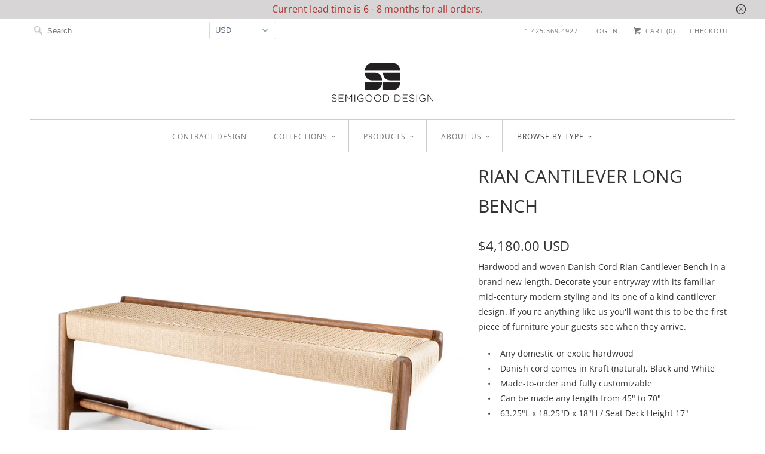

--- FILE ---
content_type: text/html; charset=utf-8
request_url: https://semigood.com/collections/living-room/products/rian-cantilever-bench-ex
body_size: 35842
content:
<!DOCTYPE html>
<html lang="en">
  <head>
    <meta charset="utf-8">
    <meta http-equiv="cleartype" content="on">
    <meta name="robots" content="index,follow">

    
    <title>Rian Cantilever Long Bench, Entryway, Woven Danish Cord, Custom, Hardwood - Semigood Design</title>

    
      <meta name="description" content="Hardwood and woven Danish Cord Rian Cantilever Long Bench. Decorate your entryway with its familiar mid-century modern styling and its one of a kind cantilever design. Handmade and made to order so custom requests welcome. If you&#39;re anything like us you&#39;ll want this to be the first piece of furniture your guests see when they arrive. Can be made any length from 48&quot; to 70&quot;" />
    

    

<meta name="author" content="Semigood Design">
<meta property="og:url" content="https://www.semigoods.com/products/rian-cantilever-bench-ex">
<meta property="og:site_name" content="Semigood Design">


  <meta property="og:type" content="product">
  <meta property="og:title" content="Rian Cantilever Long Bench">
  
    <meta property="og:image" content="http://semigood.com/cdn/shop/products/riancanlongbench_600x.jpg?v=1613157342">
    <meta property="og:image:secure_url" content="https://semigood.com/cdn/shop/products/riancanlongbench_600x.jpg?v=1613157342">
    
  
    <meta property="og:image" content="http://semigood.com/cdn/shop/products/RianCantBenchLongFront_600x.jpg?v=1613157350">
    <meta property="og:image:secure_url" content="https://semigood.com/cdn/shop/products/RianCantBenchLongFront_600x.jpg?v=1613157350">
    
  
    <meta property="og:image" content="http://semigood.com/cdn/shop/products/RianCantBenchBackAng2_600x.jpg?v=1613157354">
    <meta property="og:image:secure_url" content="https://semigood.com/cdn/shop/products/RianCantBenchBackAng2_600x.jpg?v=1613157354">
    
  
  <meta property="og:price:amount" content="4180.00">
  <meta property="og:price:currency" content="USD">


  <meta property="og:description" content="Hardwood and woven Danish Cord Rian Cantilever Long Bench. Decorate your entryway with its familiar mid-century modern styling and its one of a kind cantilever design. Handmade and made to order so custom requests welcome. If you&#39;re anything like us you&#39;ll want this to be the first piece of furniture your guests see when they arrive. Can be made any length from 48&quot; to 70&quot;">




  <meta name="twitter:site" content="@semigoods">

<meta name="twitter:card" content="summary">

  <meta name="twitter:title" content="Rian Cantilever Long Bench">
  <meta name="twitter:description" content="Hardwood and woven Danish Cord Rian Cantilever Bench in a brand new length. Decorate your entryway with its familiar mid-century modern styling and its one of a kind cantilever design. If you&#39;re anything like us you&#39;ll want this to be the first piece of furniture your guests see when they arrive.
    •    Any domestic or exotic hardwood    •    Danish cord comes in Kraft (natural), Black and White    •    Made-to-order and fully customizable    •    Can be made any length from 45&quot; to 70&quot;    •    63.25&quot;L x 18.25&quot;D x 18&quot;H / Seat Deck Height 17&quot;
 
 
 ">
  <meta name="twitter:image" content="https://semigood.com/cdn/shop/products/riancanlongbench_240x.jpg?v=1613157342">
  <meta name="twitter:image:width" content="240">
  <meta name="twitter:image:height" content="240">



    
      <link rel="prev" href="/collections/living-room/products/rian-stool">
    
    
      <link rel="next" href="/collections/living-room/products/birdsnest-coffee-table">
    
<meta name="google-site-verification" content="HAi0mjgPrYyc6FYJMk2WL5-WIGyCar3u8VGHMZ2thGw" />

        
    <meta property="og:type" content="product" />
    <meta property="og:title" content="Rian Cantilever Long Bench" />
    <meta property="og:description" content="Hardwood and woven Danish Cord Rian Cantilever Bench in a brand new length. Decorate your entryway with its familiar mid-century modern styling and its one of a kind cantilever design. If you're anything like us you'll want this to be the first piece of furniture your guests see when they arrive.
    •    Any domestic or exotic hardwood    •    Danish cord comes in Kraft (natural), Black and White    •    Made-to-order and fully customizable    •    Can be made any length from 45" to 70"    •    63.25"L x 18.25"D x 18"H / Seat Deck Height 17"
 
 
 " />
    <meta property="og:url" content="/products/rian-cantilever-bench-ex"/>
    <meta property="og:site_name" content="Semigood Design" />
    <meta property="product:price:amount" content="4,180.00" />
    <meta property="product:price:currency" content="" />
    <meta property="og:availability" content="instock" />
    
    

    <!-- Mobile Specific Metas -->
    <meta name="HandheldFriendly" content="True">
    <meta name="MobileOptimized" content="320">
    <meta name="viewport" content="width=device-width,initial-scale=1">
    <meta name="theme-color" content="#ffffff">

    <!-- Stylesheets for Responsive 6.5.3 -->
    <link href="//semigood.com/cdn/shop/t/3/assets/styles.scss.css?v=2604033362996497561769893594" rel="stylesheet" type="text/css" media="all" />

    <!-- Icons -->
    
      <link rel="shortcut icon" type="image/x-icon" href="//semigood.com/cdn/shop/files/shopicon_32x32.jpeg?v=1613516163">
    
    <link rel="canonical" href="https://www.semigoods.com/products/rian-cantilever-bench-ex" />

    

    <script src="//semigood.com/cdn/shop/t/3/assets/app.js?v=99384072703992750131600050133" type="text/javascript"></script>
    <script>window.performance && window.performance.mark && window.performance.mark('shopify.content_for_header.start');</script><meta id="shopify-digital-wallet" name="shopify-digital-wallet" content="/2525347/digital_wallets/dialog">
<meta name="shopify-checkout-api-token" content="6f372ab57cd2c397b44f9d70c3aa7e3f">
<link rel="alternate" type="application/json+oembed" href="https://www.semigoods.com/products/rian-cantilever-bench-ex.oembed">
<script async="async" src="/checkouts/internal/preloads.js?locale=en-US"></script>
<link rel="preconnect" href="https://shop.app" crossorigin="anonymous">
<script async="async" src="https://shop.app/checkouts/internal/preloads.js?locale=en-US&shop_id=2525347" crossorigin="anonymous"></script>
<script id="apple-pay-shop-capabilities" type="application/json">{"shopId":2525347,"countryCode":"US","currencyCode":"USD","merchantCapabilities":["supports3DS"],"merchantId":"gid:\/\/shopify\/Shop\/2525347","merchantName":"Semigood Design","requiredBillingContactFields":["postalAddress","email","phone"],"requiredShippingContactFields":["postalAddress","email","phone"],"shippingType":"shipping","supportedNetworks":["visa","masterCard","amex","discover","elo","jcb"],"total":{"type":"pending","label":"Semigood Design","amount":"1.00"},"shopifyPaymentsEnabled":true,"supportsSubscriptions":true}</script>
<script id="shopify-features" type="application/json">{"accessToken":"6f372ab57cd2c397b44f9d70c3aa7e3f","betas":["rich-media-storefront-analytics"],"domain":"semigood.com","predictiveSearch":true,"shopId":2525347,"locale":"en"}</script>
<script>var Shopify = Shopify || {};
Shopify.shop = "semi-goods.myshopify.com";
Shopify.locale = "en";
Shopify.currency = {"active":"USD","rate":"1.0"};
Shopify.country = "US";
Shopify.theme = {"name":"Responsive-August-17-2018","id":12673548333,"schema_name":"Responsive","schema_version":"6.5.3","theme_store_id":null,"role":"main"};
Shopify.theme.handle = "null";
Shopify.theme.style = {"id":null,"handle":null};
Shopify.cdnHost = "semigood.com/cdn";
Shopify.routes = Shopify.routes || {};
Shopify.routes.root = "/";</script>
<script type="module">!function(o){(o.Shopify=o.Shopify||{}).modules=!0}(window);</script>
<script>!function(o){function n(){var o=[];function n(){o.push(Array.prototype.slice.apply(arguments))}return n.q=o,n}var t=o.Shopify=o.Shopify||{};t.loadFeatures=n(),t.autoloadFeatures=n()}(window);</script>
<script>
  window.ShopifyPay = window.ShopifyPay || {};
  window.ShopifyPay.apiHost = "shop.app\/pay";
  window.ShopifyPay.redirectState = null;
</script>
<script id="shop-js-analytics" type="application/json">{"pageType":"product"}</script>
<script defer="defer" async type="module" src="//semigood.com/cdn/shopifycloud/shop-js/modules/v2/client.init-shop-cart-sync_BN7fPSNr.en.esm.js"></script>
<script defer="defer" async type="module" src="//semigood.com/cdn/shopifycloud/shop-js/modules/v2/chunk.common_Cbph3Kss.esm.js"></script>
<script defer="defer" async type="module" src="//semigood.com/cdn/shopifycloud/shop-js/modules/v2/chunk.modal_DKumMAJ1.esm.js"></script>
<script type="module">
  await import("//semigood.com/cdn/shopifycloud/shop-js/modules/v2/client.init-shop-cart-sync_BN7fPSNr.en.esm.js");
await import("//semigood.com/cdn/shopifycloud/shop-js/modules/v2/chunk.common_Cbph3Kss.esm.js");
await import("//semigood.com/cdn/shopifycloud/shop-js/modules/v2/chunk.modal_DKumMAJ1.esm.js");

  window.Shopify.SignInWithShop?.initShopCartSync?.({"fedCMEnabled":true,"windoidEnabled":true});

</script>
<script>
  window.Shopify = window.Shopify || {};
  if (!window.Shopify.featureAssets) window.Shopify.featureAssets = {};
  window.Shopify.featureAssets['shop-js'] = {"shop-cart-sync":["modules/v2/client.shop-cart-sync_CJVUk8Jm.en.esm.js","modules/v2/chunk.common_Cbph3Kss.esm.js","modules/v2/chunk.modal_DKumMAJ1.esm.js"],"init-fed-cm":["modules/v2/client.init-fed-cm_7Fvt41F4.en.esm.js","modules/v2/chunk.common_Cbph3Kss.esm.js","modules/v2/chunk.modal_DKumMAJ1.esm.js"],"init-shop-email-lookup-coordinator":["modules/v2/client.init-shop-email-lookup-coordinator_Cc088_bR.en.esm.js","modules/v2/chunk.common_Cbph3Kss.esm.js","modules/v2/chunk.modal_DKumMAJ1.esm.js"],"init-windoid":["modules/v2/client.init-windoid_hPopwJRj.en.esm.js","modules/v2/chunk.common_Cbph3Kss.esm.js","modules/v2/chunk.modal_DKumMAJ1.esm.js"],"shop-button":["modules/v2/client.shop-button_B0jaPSNF.en.esm.js","modules/v2/chunk.common_Cbph3Kss.esm.js","modules/v2/chunk.modal_DKumMAJ1.esm.js"],"shop-cash-offers":["modules/v2/client.shop-cash-offers_DPIskqss.en.esm.js","modules/v2/chunk.common_Cbph3Kss.esm.js","modules/v2/chunk.modal_DKumMAJ1.esm.js"],"shop-toast-manager":["modules/v2/client.shop-toast-manager_CK7RT69O.en.esm.js","modules/v2/chunk.common_Cbph3Kss.esm.js","modules/v2/chunk.modal_DKumMAJ1.esm.js"],"init-shop-cart-sync":["modules/v2/client.init-shop-cart-sync_BN7fPSNr.en.esm.js","modules/v2/chunk.common_Cbph3Kss.esm.js","modules/v2/chunk.modal_DKumMAJ1.esm.js"],"init-customer-accounts-sign-up":["modules/v2/client.init-customer-accounts-sign-up_CfPf4CXf.en.esm.js","modules/v2/client.shop-login-button_DeIztwXF.en.esm.js","modules/v2/chunk.common_Cbph3Kss.esm.js","modules/v2/chunk.modal_DKumMAJ1.esm.js"],"pay-button":["modules/v2/client.pay-button_CgIwFSYN.en.esm.js","modules/v2/chunk.common_Cbph3Kss.esm.js","modules/v2/chunk.modal_DKumMAJ1.esm.js"],"init-customer-accounts":["modules/v2/client.init-customer-accounts_DQ3x16JI.en.esm.js","modules/v2/client.shop-login-button_DeIztwXF.en.esm.js","modules/v2/chunk.common_Cbph3Kss.esm.js","modules/v2/chunk.modal_DKumMAJ1.esm.js"],"avatar":["modules/v2/client.avatar_BTnouDA3.en.esm.js"],"init-shop-for-new-customer-accounts":["modules/v2/client.init-shop-for-new-customer-accounts_CsZy_esa.en.esm.js","modules/v2/client.shop-login-button_DeIztwXF.en.esm.js","modules/v2/chunk.common_Cbph3Kss.esm.js","modules/v2/chunk.modal_DKumMAJ1.esm.js"],"shop-follow-button":["modules/v2/client.shop-follow-button_BRMJjgGd.en.esm.js","modules/v2/chunk.common_Cbph3Kss.esm.js","modules/v2/chunk.modal_DKumMAJ1.esm.js"],"checkout-modal":["modules/v2/client.checkout-modal_B9Drz_yf.en.esm.js","modules/v2/chunk.common_Cbph3Kss.esm.js","modules/v2/chunk.modal_DKumMAJ1.esm.js"],"shop-login-button":["modules/v2/client.shop-login-button_DeIztwXF.en.esm.js","modules/v2/chunk.common_Cbph3Kss.esm.js","modules/v2/chunk.modal_DKumMAJ1.esm.js"],"lead-capture":["modules/v2/client.lead-capture_DXYzFM3R.en.esm.js","modules/v2/chunk.common_Cbph3Kss.esm.js","modules/v2/chunk.modal_DKumMAJ1.esm.js"],"shop-login":["modules/v2/client.shop-login_CA5pJqmO.en.esm.js","modules/v2/chunk.common_Cbph3Kss.esm.js","modules/v2/chunk.modal_DKumMAJ1.esm.js"],"payment-terms":["modules/v2/client.payment-terms_BxzfvcZJ.en.esm.js","modules/v2/chunk.common_Cbph3Kss.esm.js","modules/v2/chunk.modal_DKumMAJ1.esm.js"]};
</script>
<script id="__st">var __st={"a":2525347,"offset":-28800,"reqid":"b7035d10-b748-4e73-b331-4e2faf6e3d31-1769901398","pageurl":"semigood.com\/collections\/living-room\/products\/rian-cantilever-bench-ex","u":"7ef68a89af5b","p":"product","rtyp":"product","rid":1312300564525};</script>
<script>window.ShopifyPaypalV4VisibilityTracking = true;</script>
<script id="captcha-bootstrap">!function(){'use strict';const t='contact',e='account',n='new_comment',o=[[t,t],['blogs',n],['comments',n],[t,'customer']],c=[[e,'customer_login'],[e,'guest_login'],[e,'recover_customer_password'],[e,'create_customer']],r=t=>t.map((([t,e])=>`form[action*='/${t}']:not([data-nocaptcha='true']) input[name='form_type'][value='${e}']`)).join(','),a=t=>()=>t?[...document.querySelectorAll(t)].map((t=>t.form)):[];function s(){const t=[...o],e=r(t);return a(e)}const i='password',u='form_key',d=['recaptcha-v3-token','g-recaptcha-response','h-captcha-response',i],f=()=>{try{return window.sessionStorage}catch{return}},m='__shopify_v',_=t=>t.elements[u];function p(t,e,n=!1){try{const o=window.sessionStorage,c=JSON.parse(o.getItem(e)),{data:r}=function(t){const{data:e,action:n}=t;return t[m]||n?{data:e,action:n}:{data:t,action:n}}(c);for(const[e,n]of Object.entries(r))t.elements[e]&&(t.elements[e].value=n);n&&o.removeItem(e)}catch(o){console.error('form repopulation failed',{error:o})}}const l='form_type',E='cptcha';function T(t){t.dataset[E]=!0}const w=window,h=w.document,L='Shopify',v='ce_forms',y='captcha';let A=!1;((t,e)=>{const n=(g='f06e6c50-85a8-45c8-87d0-21a2b65856fe',I='https://cdn.shopify.com/shopifycloud/storefront-forms-hcaptcha/ce_storefront_forms_captcha_hcaptcha.v1.5.2.iife.js',D={infoText:'Protected by hCaptcha',privacyText:'Privacy',termsText:'Terms'},(t,e,n)=>{const o=w[L][v],c=o.bindForm;if(c)return c(t,g,e,D).then(n);var r;o.q.push([[t,g,e,D],n]),r=I,A||(h.body.append(Object.assign(h.createElement('script'),{id:'captcha-provider',async:!0,src:r})),A=!0)});var g,I,D;w[L]=w[L]||{},w[L][v]=w[L][v]||{},w[L][v].q=[],w[L][y]=w[L][y]||{},w[L][y].protect=function(t,e){n(t,void 0,e),T(t)},Object.freeze(w[L][y]),function(t,e,n,w,h,L){const[v,y,A,g]=function(t,e,n){const i=e?o:[],u=t?c:[],d=[...i,...u],f=r(d),m=r(i),_=r(d.filter((([t,e])=>n.includes(e))));return[a(f),a(m),a(_),s()]}(w,h,L),I=t=>{const e=t.target;return e instanceof HTMLFormElement?e:e&&e.form},D=t=>v().includes(t);t.addEventListener('submit',(t=>{const e=I(t);if(!e)return;const n=D(e)&&!e.dataset.hcaptchaBound&&!e.dataset.recaptchaBound,o=_(e),c=g().includes(e)&&(!o||!o.value);(n||c)&&t.preventDefault(),c&&!n&&(function(t){try{if(!f())return;!function(t){const e=f();if(!e)return;const n=_(t);if(!n)return;const o=n.value;o&&e.removeItem(o)}(t);const e=Array.from(Array(32),(()=>Math.random().toString(36)[2])).join('');!function(t,e){_(t)||t.append(Object.assign(document.createElement('input'),{type:'hidden',name:u})),t.elements[u].value=e}(t,e),function(t,e){const n=f();if(!n)return;const o=[...t.querySelectorAll(`input[type='${i}']`)].map((({name:t})=>t)),c=[...d,...o],r={};for(const[a,s]of new FormData(t).entries())c.includes(a)||(r[a]=s);n.setItem(e,JSON.stringify({[m]:1,action:t.action,data:r}))}(t,e)}catch(e){console.error('failed to persist form',e)}}(e),e.submit())}));const S=(t,e)=>{t&&!t.dataset[E]&&(n(t,e.some((e=>e===t))),T(t))};for(const o of['focusin','change'])t.addEventListener(o,(t=>{const e=I(t);D(e)&&S(e,y())}));const B=e.get('form_key'),M=e.get(l),P=B&&M;t.addEventListener('DOMContentLoaded',(()=>{const t=y();if(P)for(const e of t)e.elements[l].value===M&&p(e,B);[...new Set([...A(),...v().filter((t=>'true'===t.dataset.shopifyCaptcha))])].forEach((e=>S(e,t)))}))}(h,new URLSearchParams(w.location.search),n,t,e,['guest_login'])})(!0,!0)}();</script>
<script integrity="sha256-4kQ18oKyAcykRKYeNunJcIwy7WH5gtpwJnB7kiuLZ1E=" data-source-attribution="shopify.loadfeatures" defer="defer" src="//semigood.com/cdn/shopifycloud/storefront/assets/storefront/load_feature-a0a9edcb.js" crossorigin="anonymous"></script>
<script crossorigin="anonymous" defer="defer" src="//semigood.com/cdn/shopifycloud/storefront/assets/shopify_pay/storefront-65b4c6d7.js?v=20250812"></script>
<script data-source-attribution="shopify.dynamic_checkout.dynamic.init">var Shopify=Shopify||{};Shopify.PaymentButton=Shopify.PaymentButton||{isStorefrontPortableWallets:!0,init:function(){window.Shopify.PaymentButton.init=function(){};var t=document.createElement("script");t.src="https://semigood.com/cdn/shopifycloud/portable-wallets/latest/portable-wallets.en.js",t.type="module",document.head.appendChild(t)}};
</script>
<script data-source-attribution="shopify.dynamic_checkout.buyer_consent">
  function portableWalletsHideBuyerConsent(e){var t=document.getElementById("shopify-buyer-consent"),n=document.getElementById("shopify-subscription-policy-button");t&&n&&(t.classList.add("hidden"),t.setAttribute("aria-hidden","true"),n.removeEventListener("click",e))}function portableWalletsShowBuyerConsent(e){var t=document.getElementById("shopify-buyer-consent"),n=document.getElementById("shopify-subscription-policy-button");t&&n&&(t.classList.remove("hidden"),t.removeAttribute("aria-hidden"),n.addEventListener("click",e))}window.Shopify?.PaymentButton&&(window.Shopify.PaymentButton.hideBuyerConsent=portableWalletsHideBuyerConsent,window.Shopify.PaymentButton.showBuyerConsent=portableWalletsShowBuyerConsent);
</script>
<script data-source-attribution="shopify.dynamic_checkout.cart.bootstrap">document.addEventListener("DOMContentLoaded",(function(){function t(){return document.querySelector("shopify-accelerated-checkout-cart, shopify-accelerated-checkout")}if(t())Shopify.PaymentButton.init();else{new MutationObserver((function(e,n){t()&&(Shopify.PaymentButton.init(),n.disconnect())})).observe(document.body,{childList:!0,subtree:!0})}}));
</script>
<link id="shopify-accelerated-checkout-styles" rel="stylesheet" media="screen" href="https://semigood.com/cdn/shopifycloud/portable-wallets/latest/accelerated-checkout-backwards-compat.css" crossorigin="anonymous">
<style id="shopify-accelerated-checkout-cart">
        #shopify-buyer-consent {
  margin-top: 1em;
  display: inline-block;
  width: 100%;
}

#shopify-buyer-consent.hidden {
  display: none;
}

#shopify-subscription-policy-button {
  background: none;
  border: none;
  padding: 0;
  text-decoration: underline;
  font-size: inherit;
  cursor: pointer;
}

#shopify-subscription-policy-button::before {
  box-shadow: none;
}

      </style>

<script>window.performance && window.performance.mark && window.performance.mark('shopify.content_for_header.end');</script>

    <noscript>
      <style>
        .slides > li:first-child {display: block;}
        .image__fallback {
          width: 100vw;
          display: block !important;
          max-width: 100vw !important;
          margin-bottom: 0;
        }
        .no-js-only {
          display: inherit !important;
        }
        .icon-cart.cart-button {
          display: none;
        }
        .lazyload {
          opacity: 1;
          -webkit-filter: blur(0);
          filter: blur(0);
        }
        .animate_right,
        .animate_left,
        .animate_up,
        .animate_down {
          opacity: 1;
        }
        .flexslider .slides>li {
          display: block;
        }
        .product_section .product_form {
          opacity: 1;
        }
        .multi_select,
        form .select {
          display: block !important;
        }
        .swatch_options {
          display: none;
        }
      </style>
    </noscript>

  <!-- BEGIN app block: shopify://apps/judge-me-reviews/blocks/judgeme_core/61ccd3b1-a9f2-4160-9fe9-4fec8413e5d8 --><!-- Start of Judge.me Core -->






<link rel="dns-prefetch" href="https://cdnwidget.judge.me">
<link rel="dns-prefetch" href="https://cdn.judge.me">
<link rel="dns-prefetch" href="https://cdn1.judge.me">
<link rel="dns-prefetch" href="https://api.judge.me">

<script data-cfasync='false' class='jdgm-settings-script'>window.jdgmSettings={"pagination":5,"disable_web_reviews":false,"badge_no_review_text":"No reviews","badge_n_reviews_text":"{{ n }} review/reviews","hide_badge_preview_if_no_reviews":true,"badge_hide_text":false,"enforce_center_preview_badge":false,"widget_title":"Customer Reviews","widget_open_form_text":"Write a review","widget_close_form_text":"Cancel review","widget_refresh_page_text":"Refresh page","widget_summary_text":"Based on {{ number_of_reviews }} review/reviews","widget_no_review_text":"Be the first to write a review","widget_name_field_text":"Display name","widget_verified_name_field_text":"Verified Name (public)","widget_name_placeholder_text":"Display name","widget_required_field_error_text":"This field is required.","widget_email_field_text":"Email address","widget_verified_email_field_text":"Verified Email (private, can not be edited)","widget_email_placeholder_text":"Your email address","widget_email_field_error_text":"Please enter a valid email address.","widget_rating_field_text":"Rating","widget_review_title_field_text":"Review Title","widget_review_title_placeholder_text":"Give your review a title","widget_review_body_field_text":"Review content","widget_review_body_placeholder_text":"Start writing here...","widget_pictures_field_text":"Picture/Video (optional)","widget_submit_review_text":"Submit Review","widget_submit_verified_review_text":"Submit Verified Review","widget_submit_success_msg_with_auto_publish":"Thank you! Please refresh the page in a few moments to see your review. You can remove or edit your review by logging into \u003ca href='https://judge.me/login' target='_blank' rel='nofollow noopener'\u003eJudge.me\u003c/a\u003e","widget_submit_success_msg_no_auto_publish":"Thank you! Your review will be published as soon as it is approved by the shop admin. You can remove or edit your review by logging into \u003ca href='https://judge.me/login' target='_blank' rel='nofollow noopener'\u003eJudge.me\u003c/a\u003e","widget_show_default_reviews_out_of_total_text":"Showing {{ n_reviews_shown }} out of {{ n_reviews }} reviews.","widget_show_all_link_text":"Show all","widget_show_less_link_text":"Show less","widget_author_said_text":"{{ reviewer_name }} said:","widget_days_text":"{{ n }} days ago","widget_weeks_text":"{{ n }} week/weeks ago","widget_months_text":"{{ n }} month/months ago","widget_years_text":"{{ n }} year/years ago","widget_yesterday_text":"Yesterday","widget_today_text":"Today","widget_replied_text":"\u003e\u003e {{ shop_name }} replied:","widget_read_more_text":"Read more","widget_reviewer_name_as_initial":"","widget_rating_filter_color":"#fbcd0a","widget_rating_filter_see_all_text":"See all reviews","widget_sorting_most_recent_text":"Most Recent","widget_sorting_highest_rating_text":"Highest Rating","widget_sorting_lowest_rating_text":"Lowest Rating","widget_sorting_with_pictures_text":"Only Pictures","widget_sorting_most_helpful_text":"Most Helpful","widget_open_question_form_text":"Ask a question","widget_reviews_subtab_text":"Reviews","widget_questions_subtab_text":"Questions","widget_question_label_text":"Question","widget_answer_label_text":"Answer","widget_question_placeholder_text":"Write your question here","widget_submit_question_text":"Submit Question","widget_question_submit_success_text":"Thank you for your question! We will notify you once it gets answered.","verified_badge_text":"Verified","verified_badge_bg_color":"","verified_badge_text_color":"","verified_badge_placement":"left-of-reviewer-name","widget_review_max_height":"","widget_hide_border":false,"widget_social_share":false,"widget_thumb":false,"widget_review_location_show":false,"widget_location_format":"","all_reviews_include_out_of_store_products":true,"all_reviews_out_of_store_text":"(out of store)","all_reviews_pagination":100,"all_reviews_product_name_prefix_text":"about","enable_review_pictures":true,"enable_question_anwser":false,"widget_theme":"default","review_date_format":"mm/dd/yyyy","default_sort_method":"most-recent","widget_product_reviews_subtab_text":"Product Reviews","widget_shop_reviews_subtab_text":"Shop Reviews","widget_other_products_reviews_text":"Reviews for other products","widget_store_reviews_subtab_text":"Store reviews","widget_no_store_reviews_text":"This store hasn't received any reviews yet","widget_web_restriction_product_reviews_text":"This product hasn't received any reviews yet","widget_no_items_text":"No items found","widget_show_more_text":"Show more","widget_write_a_store_review_text":"Write a Store Review","widget_other_languages_heading":"Reviews in Other Languages","widget_translate_review_text":"Translate review to {{ language }}","widget_translating_review_text":"Translating...","widget_show_original_translation_text":"Show original ({{ language }})","widget_translate_review_failed_text":"Review couldn't be translated.","widget_translate_review_retry_text":"Retry","widget_translate_review_try_again_later_text":"Try again later","show_product_url_for_grouped_product":false,"widget_sorting_pictures_first_text":"Pictures First","show_pictures_on_all_rev_page_mobile":false,"show_pictures_on_all_rev_page_desktop":false,"floating_tab_hide_mobile_install_preference":false,"floating_tab_button_name":"★ Reviews","floating_tab_title":"Let customers speak for us","floating_tab_button_color":"","floating_tab_button_background_color":"","floating_tab_url":"","floating_tab_url_enabled":false,"floating_tab_tab_style":"text","all_reviews_text_badge_text":"Customers rate us {{ shop.metafields.judgeme.all_reviews_rating | round: 1 }}/5 based on {{ shop.metafields.judgeme.all_reviews_count }} reviews.","all_reviews_text_badge_text_branded_style":"{{ shop.metafields.judgeme.all_reviews_rating | round: 1 }} out of 5 stars based on {{ shop.metafields.judgeme.all_reviews_count }} reviews","is_all_reviews_text_badge_a_link":false,"show_stars_for_all_reviews_text_badge":false,"all_reviews_text_badge_url":"","all_reviews_text_style":"branded","all_reviews_text_color_style":"judgeme_brand_color","all_reviews_text_color":"#108474","all_reviews_text_show_jm_brand":true,"featured_carousel_show_header":true,"featured_carousel_title":"Let customers speak for us","testimonials_carousel_title":"Customers are saying","videos_carousel_title":"Real customer stories","cards_carousel_title":"Customers are saying","featured_carousel_count_text":"from {{ n }} reviews","featured_carousel_add_link_to_all_reviews_page":false,"featured_carousel_url":"","featured_carousel_show_images":true,"featured_carousel_autoslide_interval":5,"featured_carousel_arrows_on_the_sides":false,"featured_carousel_height":250,"featured_carousel_width":80,"featured_carousel_image_size":0,"featured_carousel_image_height":250,"featured_carousel_arrow_color":"#eeeeee","verified_count_badge_style":"branded","verified_count_badge_orientation":"horizontal","verified_count_badge_color_style":"judgeme_brand_color","verified_count_badge_color":"#108474","is_verified_count_badge_a_link":false,"verified_count_badge_url":"","verified_count_badge_show_jm_brand":true,"widget_rating_preset_default":5,"widget_first_sub_tab":"product-reviews","widget_show_histogram":true,"widget_histogram_use_custom_color":false,"widget_pagination_use_custom_color":false,"widget_star_use_custom_color":false,"widget_verified_badge_use_custom_color":false,"widget_write_review_use_custom_color":false,"picture_reminder_submit_button":"Upload Pictures","enable_review_videos":false,"mute_video_by_default":false,"widget_sorting_videos_first_text":"Videos First","widget_review_pending_text":"Pending","featured_carousel_items_for_large_screen":3,"social_share_options_order":"Facebook,Twitter","remove_microdata_snippet":false,"disable_json_ld":false,"enable_json_ld_products":false,"preview_badge_show_question_text":false,"preview_badge_no_question_text":"No questions","preview_badge_n_question_text":"{{ number_of_questions }} question/questions","qa_badge_show_icon":false,"qa_badge_position":"same-row","remove_judgeme_branding":false,"widget_add_search_bar":false,"widget_search_bar_placeholder":"Search","widget_sorting_verified_only_text":"Verified only","featured_carousel_theme":"default","featured_carousel_show_rating":true,"featured_carousel_show_title":true,"featured_carousel_show_body":true,"featured_carousel_show_date":false,"featured_carousel_show_reviewer":true,"featured_carousel_show_product":false,"featured_carousel_header_background_color":"#108474","featured_carousel_header_text_color":"#ffffff","featured_carousel_name_product_separator":"reviewed","featured_carousel_full_star_background":"#108474","featured_carousel_empty_star_background":"#dadada","featured_carousel_vertical_theme_background":"#f9fafb","featured_carousel_verified_badge_enable":true,"featured_carousel_verified_badge_color":"#108474","featured_carousel_border_style":"round","featured_carousel_review_line_length_limit":3,"featured_carousel_more_reviews_button_text":"Read more reviews","featured_carousel_view_product_button_text":"View product","all_reviews_page_load_reviews_on":"scroll","all_reviews_page_load_more_text":"Load More Reviews","disable_fb_tab_reviews":false,"enable_ajax_cdn_cache":false,"widget_advanced_speed_features":5,"widget_public_name_text":"displayed publicly like","default_reviewer_name":"John Smith","default_reviewer_name_has_non_latin":true,"widget_reviewer_anonymous":"Anonymous","medals_widget_title":"Judge.me Review Medals","medals_widget_background_color":"#f9fafb","medals_widget_position":"footer_all_pages","medals_widget_border_color":"#f9fafb","medals_widget_verified_text_position":"left","medals_widget_use_monochromatic_version":false,"medals_widget_elements_color":"#108474","show_reviewer_avatar":true,"widget_invalid_yt_video_url_error_text":"Not a YouTube video URL","widget_max_length_field_error_text":"Please enter no more than {0} characters.","widget_show_country_flag":false,"widget_show_collected_via_shop_app":true,"widget_verified_by_shop_badge_style":"light","widget_verified_by_shop_text":"Verified by Shop","widget_show_photo_gallery":false,"widget_load_with_code_splitting":true,"widget_ugc_install_preference":false,"widget_ugc_title":"Made by us, Shared by you","widget_ugc_subtitle":"Tag us to see your picture featured in our page","widget_ugc_arrows_color":"#ffffff","widget_ugc_primary_button_text":"Buy Now","widget_ugc_primary_button_background_color":"#108474","widget_ugc_primary_button_text_color":"#ffffff","widget_ugc_primary_button_border_width":"0","widget_ugc_primary_button_border_style":"none","widget_ugc_primary_button_border_color":"#108474","widget_ugc_primary_button_border_radius":"25","widget_ugc_secondary_button_text":"Load More","widget_ugc_secondary_button_background_color":"#ffffff","widget_ugc_secondary_button_text_color":"#108474","widget_ugc_secondary_button_border_width":"2","widget_ugc_secondary_button_border_style":"solid","widget_ugc_secondary_button_border_color":"#108474","widget_ugc_secondary_button_border_radius":"25","widget_ugc_reviews_button_text":"View Reviews","widget_ugc_reviews_button_background_color":"#ffffff","widget_ugc_reviews_button_text_color":"#108474","widget_ugc_reviews_button_border_width":"2","widget_ugc_reviews_button_border_style":"solid","widget_ugc_reviews_button_border_color":"#108474","widget_ugc_reviews_button_border_radius":"25","widget_ugc_reviews_button_link_to":"judgeme-reviews-page","widget_ugc_show_post_date":true,"widget_ugc_max_width":"800","widget_rating_metafield_value_type":true,"widget_primary_color":"#108474","widget_enable_secondary_color":false,"widget_secondary_color":"#edf5f5","widget_summary_average_rating_text":"{{ average_rating }} out of 5","widget_media_grid_title":"Customer photos \u0026 videos","widget_media_grid_see_more_text":"See more","widget_round_style":false,"widget_show_product_medals":true,"widget_verified_by_judgeme_text":"Verified by Judge.me","widget_show_store_medals":true,"widget_verified_by_judgeme_text_in_store_medals":"Verified by Judge.me","widget_media_field_exceed_quantity_message":"Sorry, we can only accept {{ max_media }} for one review.","widget_media_field_exceed_limit_message":"{{ file_name }} is too large, please select a {{ media_type }} less than {{ size_limit }}MB.","widget_review_submitted_text":"Review Submitted!","widget_question_submitted_text":"Question Submitted!","widget_close_form_text_question":"Cancel","widget_write_your_answer_here_text":"Write your answer here","widget_enabled_branded_link":true,"widget_show_collected_by_judgeme":true,"widget_reviewer_name_color":"","widget_write_review_text_color":"","widget_write_review_bg_color":"","widget_collected_by_judgeme_text":"collected by Judge.me","widget_pagination_type":"standard","widget_load_more_text":"Load More","widget_load_more_color":"#108474","widget_full_review_text":"Full Review","widget_read_more_reviews_text":"Read More Reviews","widget_read_questions_text":"Read Questions","widget_questions_and_answers_text":"Questions \u0026 Answers","widget_verified_by_text":"Verified by","widget_verified_text":"Verified","widget_number_of_reviews_text":"{{ number_of_reviews }} reviews","widget_back_button_text":"Back","widget_next_button_text":"Next","widget_custom_forms_filter_button":"Filters","custom_forms_style":"horizontal","widget_show_review_information":false,"how_reviews_are_collected":"How reviews are collected?","widget_show_review_keywords":false,"widget_gdpr_statement":"How we use your data: We'll only contact you about the review you left, and only if necessary. By submitting your review, you agree to Judge.me's \u003ca href='https://judge.me/terms' target='_blank' rel='nofollow noopener'\u003eterms\u003c/a\u003e, \u003ca href='https://judge.me/privacy' target='_blank' rel='nofollow noopener'\u003eprivacy\u003c/a\u003e and \u003ca href='https://judge.me/content-policy' target='_blank' rel='nofollow noopener'\u003econtent\u003c/a\u003e policies.","widget_multilingual_sorting_enabled":false,"widget_translate_review_content_enabled":false,"widget_translate_review_content_method":"manual","popup_widget_review_selection":"automatically_with_pictures","popup_widget_round_border_style":true,"popup_widget_show_title":true,"popup_widget_show_body":true,"popup_widget_show_reviewer":false,"popup_widget_show_product":true,"popup_widget_show_pictures":true,"popup_widget_use_review_picture":true,"popup_widget_show_on_home_page":true,"popup_widget_show_on_product_page":true,"popup_widget_show_on_collection_page":true,"popup_widget_show_on_cart_page":true,"popup_widget_position":"bottom_left","popup_widget_first_review_delay":5,"popup_widget_duration":5,"popup_widget_interval":5,"popup_widget_review_count":5,"popup_widget_hide_on_mobile":true,"review_snippet_widget_round_border_style":true,"review_snippet_widget_card_color":"#FFFFFF","review_snippet_widget_slider_arrows_background_color":"#FFFFFF","review_snippet_widget_slider_arrows_color":"#000000","review_snippet_widget_star_color":"#108474","show_product_variant":false,"all_reviews_product_variant_label_text":"Variant: ","widget_show_verified_branding":true,"widget_ai_summary_title":"Customers say","widget_ai_summary_disclaimer":"AI-powered review summary based on recent customer reviews","widget_show_ai_summary":false,"widget_show_ai_summary_bg":false,"widget_show_review_title_input":true,"redirect_reviewers_invited_via_email":"external_form","request_store_review_after_product_review":false,"request_review_other_products_in_order":false,"review_form_color_scheme":"default","review_form_corner_style":"square","review_form_star_color":{},"review_form_text_color":"#333333","review_form_background_color":"#ffffff","review_form_field_background_color":"#fafafa","review_form_button_color":{},"review_form_button_text_color":"#ffffff","review_form_modal_overlay_color":"#000000","review_content_screen_title_text":"How would you rate this product?","review_content_introduction_text":"We would love it if you would share a bit about your experience.","store_review_form_title_text":"How would you rate this store?","store_review_form_introduction_text":"We would love it if you would share a bit about your experience.","show_review_guidance_text":true,"one_star_review_guidance_text":"Poor","five_star_review_guidance_text":"Great","customer_information_screen_title_text":"About you","customer_information_introduction_text":"Please tell us more about you.","custom_questions_screen_title_text":"Your experience in more detail","custom_questions_introduction_text":"Here are a few questions to help us understand more about your experience.","review_submitted_screen_title_text":"Thanks for your review!","review_submitted_screen_thank_you_text":"We are processing it and it will appear on the store soon.","review_submitted_screen_email_verification_text":"Please confirm your email by clicking the link we just sent you. This helps us keep reviews authentic.","review_submitted_request_store_review_text":"Would you like to share your experience of shopping with us?","review_submitted_review_other_products_text":"Would you like to review these products?","store_review_screen_title_text":"Would you like to share your experience of shopping with us?","store_review_introduction_text":"We value your feedback and use it to improve. Please share any thoughts or suggestions you have.","reviewer_media_screen_title_picture_text":"Share a picture","reviewer_media_introduction_picture_text":"Upload a photo to support your review.","reviewer_media_screen_title_video_text":"Share a video","reviewer_media_introduction_video_text":"Upload a video to support your review.","reviewer_media_screen_title_picture_or_video_text":"Share a picture or video","reviewer_media_introduction_picture_or_video_text":"Upload a photo or video to support your review.","reviewer_media_youtube_url_text":"Paste your Youtube URL here","advanced_settings_next_step_button_text":"Next","advanced_settings_close_review_button_text":"Close","modal_write_review_flow":false,"write_review_flow_required_text":"Required","write_review_flow_privacy_message_text":"We respect your privacy.","write_review_flow_anonymous_text":"Post review as anonymous","write_review_flow_visibility_text":"This won't be visible to other customers.","write_review_flow_multiple_selection_help_text":"Select as many as you like","write_review_flow_single_selection_help_text":"Select one option","write_review_flow_required_field_error_text":"This field is required","write_review_flow_invalid_email_error_text":"Please enter a valid email address","write_review_flow_max_length_error_text":"Max. {{ max_length }} characters.","write_review_flow_media_upload_text":"\u003cb\u003eClick to upload\u003c/b\u003e or drag and drop","write_review_flow_gdpr_statement":"We'll only contact you about your review if necessary. By submitting your review, you agree to our \u003ca href='https://judge.me/terms' target='_blank' rel='nofollow noopener'\u003eterms and conditions\u003c/a\u003e and \u003ca href='https://judge.me/privacy' target='_blank' rel='nofollow noopener'\u003eprivacy policy\u003c/a\u003e.","rating_only_reviews_enabled":false,"show_negative_reviews_help_screen":false,"new_review_flow_help_screen_rating_threshold":3,"negative_review_resolution_screen_title_text":"Tell us more","negative_review_resolution_text":"Your experience matters to us. If there were issues with your purchase, we're here to help. Feel free to reach out to us, we'd love the opportunity to make things right.","negative_review_resolution_button_text":"Contact us","negative_review_resolution_proceed_with_review_text":"Leave a review","negative_review_resolution_subject":"Issue with purchase from {{ shop_name }}.{{ order_name }}","preview_badge_collection_page_install_status":false,"widget_review_custom_css":"","preview_badge_custom_css":"","preview_badge_stars_count":"5-stars","featured_carousel_custom_css":"","floating_tab_custom_css":"","all_reviews_widget_custom_css":"","medals_widget_custom_css":"","verified_badge_custom_css":"","all_reviews_text_custom_css":"","transparency_badges_collected_via_store_invite":false,"transparency_badges_from_another_provider":false,"transparency_badges_collected_from_store_visitor":false,"transparency_badges_collected_by_verified_review_provider":false,"transparency_badges_earned_reward":false,"transparency_badges_collected_via_store_invite_text":"Review collected via store invitation","transparency_badges_from_another_provider_text":"Review collected from another provider","transparency_badges_collected_from_store_visitor_text":"Review collected from a store visitor","transparency_badges_written_in_google_text":"Review written in Google","transparency_badges_written_in_etsy_text":"Review written in Etsy","transparency_badges_written_in_shop_app_text":"Review written in Shop App","transparency_badges_earned_reward_text":"Review earned a reward for future purchase","product_review_widget_per_page":10,"widget_store_review_label_text":"Review about the store","checkout_comment_extension_title_on_product_page":"Customer Comments","checkout_comment_extension_num_latest_comment_show":5,"checkout_comment_extension_format":"name_and_timestamp","checkout_comment_customer_name":"last_initial","checkout_comment_comment_notification":true,"preview_badge_collection_page_install_preference":false,"preview_badge_home_page_install_preference":false,"preview_badge_product_page_install_preference":false,"review_widget_install_preference":"","review_carousel_install_preference":false,"floating_reviews_tab_install_preference":"none","verified_reviews_count_badge_install_preference":false,"all_reviews_text_install_preference":false,"review_widget_best_location":false,"judgeme_medals_install_preference":false,"review_widget_revamp_enabled":false,"review_widget_qna_enabled":false,"review_widget_header_theme":"minimal","review_widget_widget_title_enabled":true,"review_widget_header_text_size":"medium","review_widget_header_text_weight":"regular","review_widget_average_rating_style":"compact","review_widget_bar_chart_enabled":true,"review_widget_bar_chart_type":"numbers","review_widget_bar_chart_style":"standard","review_widget_expanded_media_gallery_enabled":false,"review_widget_reviews_section_theme":"standard","review_widget_image_style":"thumbnails","review_widget_review_image_ratio":"square","review_widget_stars_size":"medium","review_widget_verified_badge":"standard_text","review_widget_review_title_text_size":"medium","review_widget_review_text_size":"medium","review_widget_review_text_length":"medium","review_widget_number_of_columns_desktop":3,"review_widget_carousel_transition_speed":5,"review_widget_custom_questions_answers_display":"always","review_widget_button_text_color":"#FFFFFF","review_widget_text_color":"#000000","review_widget_lighter_text_color":"#7B7B7B","review_widget_corner_styling":"soft","review_widget_review_word_singular":"review","review_widget_review_word_plural":"reviews","review_widget_voting_label":"Helpful?","review_widget_shop_reply_label":"Reply from {{ shop_name }}:","review_widget_filters_title":"Filters","qna_widget_question_word_singular":"Question","qna_widget_question_word_plural":"Questions","qna_widget_answer_reply_label":"Answer from {{ answerer_name }}:","qna_content_screen_title_text":"Ask a question about this product","qna_widget_question_required_field_error_text":"Please enter your question.","qna_widget_flow_gdpr_statement":"We'll only contact you about your question if necessary. By submitting your question, you agree to our \u003ca href='https://judge.me/terms' target='_blank' rel='nofollow noopener'\u003eterms and conditions\u003c/a\u003e and \u003ca href='https://judge.me/privacy' target='_blank' rel='nofollow noopener'\u003eprivacy policy\u003c/a\u003e.","qna_widget_question_submitted_text":"Thanks for your question!","qna_widget_close_form_text_question":"Close","qna_widget_question_submit_success_text":"We’ll notify you by email when your question is answered.","all_reviews_widget_v2025_enabled":false,"all_reviews_widget_v2025_header_theme":"default","all_reviews_widget_v2025_widget_title_enabled":true,"all_reviews_widget_v2025_header_text_size":"medium","all_reviews_widget_v2025_header_text_weight":"regular","all_reviews_widget_v2025_average_rating_style":"compact","all_reviews_widget_v2025_bar_chart_enabled":true,"all_reviews_widget_v2025_bar_chart_type":"numbers","all_reviews_widget_v2025_bar_chart_style":"standard","all_reviews_widget_v2025_expanded_media_gallery_enabled":false,"all_reviews_widget_v2025_show_store_medals":true,"all_reviews_widget_v2025_show_photo_gallery":true,"all_reviews_widget_v2025_show_review_keywords":false,"all_reviews_widget_v2025_show_ai_summary":false,"all_reviews_widget_v2025_show_ai_summary_bg":false,"all_reviews_widget_v2025_add_search_bar":false,"all_reviews_widget_v2025_default_sort_method":"most-recent","all_reviews_widget_v2025_reviews_per_page":10,"all_reviews_widget_v2025_reviews_section_theme":"default","all_reviews_widget_v2025_image_style":"thumbnails","all_reviews_widget_v2025_review_image_ratio":"square","all_reviews_widget_v2025_stars_size":"medium","all_reviews_widget_v2025_verified_badge":"bold_badge","all_reviews_widget_v2025_review_title_text_size":"medium","all_reviews_widget_v2025_review_text_size":"medium","all_reviews_widget_v2025_review_text_length":"medium","all_reviews_widget_v2025_number_of_columns_desktop":3,"all_reviews_widget_v2025_carousel_transition_speed":5,"all_reviews_widget_v2025_custom_questions_answers_display":"always","all_reviews_widget_v2025_show_product_variant":false,"all_reviews_widget_v2025_show_reviewer_avatar":true,"all_reviews_widget_v2025_reviewer_name_as_initial":"","all_reviews_widget_v2025_review_location_show":false,"all_reviews_widget_v2025_location_format":"","all_reviews_widget_v2025_show_country_flag":false,"all_reviews_widget_v2025_verified_by_shop_badge_style":"light","all_reviews_widget_v2025_social_share":false,"all_reviews_widget_v2025_social_share_options_order":"Facebook,Twitter,LinkedIn,Pinterest","all_reviews_widget_v2025_pagination_type":"standard","all_reviews_widget_v2025_button_text_color":"#FFFFFF","all_reviews_widget_v2025_text_color":"#000000","all_reviews_widget_v2025_lighter_text_color":"#7B7B7B","all_reviews_widget_v2025_corner_styling":"soft","all_reviews_widget_v2025_title":"Customer reviews","all_reviews_widget_v2025_ai_summary_title":"Customers say about this store","all_reviews_widget_v2025_no_review_text":"Be the first to write a review","platform":"shopify","branding_url":"https://app.judge.me/reviews","branding_text":"Powered by Judge.me","locale":"en","reply_name":"Semigood Design","widget_version":"3.0","footer":true,"autopublish":true,"review_dates":true,"enable_custom_form":false,"shop_locale":"en","enable_multi_locales_translations":false,"show_review_title_input":true,"review_verification_email_status":"always","can_be_branded":false,"reply_name_text":"Semigood Design"};</script> <style class='jdgm-settings-style'>.jdgm-xx{left:0}:root{--jdgm-primary-color: #108474;--jdgm-secondary-color: rgba(16,132,116,0.1);--jdgm-star-color: #108474;--jdgm-write-review-text-color: white;--jdgm-write-review-bg-color: #108474;--jdgm-paginate-color: #108474;--jdgm-border-radius: 0;--jdgm-reviewer-name-color: #108474}.jdgm-histogram__bar-content{background-color:#108474}.jdgm-rev[data-verified-buyer=true] .jdgm-rev__icon.jdgm-rev__icon:after,.jdgm-rev__buyer-badge.jdgm-rev__buyer-badge{color:white;background-color:#108474}.jdgm-review-widget--small .jdgm-gallery.jdgm-gallery .jdgm-gallery__thumbnail-link:nth-child(8) .jdgm-gallery__thumbnail-wrapper.jdgm-gallery__thumbnail-wrapper:before{content:"See more"}@media only screen and (min-width: 768px){.jdgm-gallery.jdgm-gallery .jdgm-gallery__thumbnail-link:nth-child(8) .jdgm-gallery__thumbnail-wrapper.jdgm-gallery__thumbnail-wrapper:before{content:"See more"}}.jdgm-prev-badge[data-average-rating='0.00']{display:none !important}.jdgm-author-all-initials{display:none !important}.jdgm-author-last-initial{display:none !important}.jdgm-rev-widg__title{visibility:hidden}.jdgm-rev-widg__summary-text{visibility:hidden}.jdgm-prev-badge__text{visibility:hidden}.jdgm-rev__prod-link-prefix:before{content:'about'}.jdgm-rev__variant-label:before{content:'Variant: '}.jdgm-rev__out-of-store-text:before{content:'(out of store)'}@media only screen and (min-width: 768px){.jdgm-rev__pics .jdgm-rev_all-rev-page-picture-separator,.jdgm-rev__pics .jdgm-rev__product-picture{display:none}}@media only screen and (max-width: 768px){.jdgm-rev__pics .jdgm-rev_all-rev-page-picture-separator,.jdgm-rev__pics .jdgm-rev__product-picture{display:none}}.jdgm-preview-badge[data-template="product"]{display:none !important}.jdgm-preview-badge[data-template="collection"]{display:none !important}.jdgm-preview-badge[data-template="index"]{display:none !important}.jdgm-review-widget[data-from-snippet="true"]{display:none !important}.jdgm-verified-count-badget[data-from-snippet="true"]{display:none !important}.jdgm-carousel-wrapper[data-from-snippet="true"]{display:none !important}.jdgm-all-reviews-text[data-from-snippet="true"]{display:none !important}.jdgm-medals-section[data-from-snippet="true"]{display:none !important}.jdgm-ugc-media-wrapper[data-from-snippet="true"]{display:none !important}.jdgm-rev__transparency-badge[data-badge-type="review_collected_via_store_invitation"]{display:none !important}.jdgm-rev__transparency-badge[data-badge-type="review_collected_from_another_provider"]{display:none !important}.jdgm-rev__transparency-badge[data-badge-type="review_collected_from_store_visitor"]{display:none !important}.jdgm-rev__transparency-badge[data-badge-type="review_written_in_etsy"]{display:none !important}.jdgm-rev__transparency-badge[data-badge-type="review_written_in_google_business"]{display:none !important}.jdgm-rev__transparency-badge[data-badge-type="review_written_in_shop_app"]{display:none !important}.jdgm-rev__transparency-badge[data-badge-type="review_earned_for_future_purchase"]{display:none !important}.jdgm-review-snippet-widget .jdgm-rev-snippet-widget__cards-container .jdgm-rev-snippet-card{border-radius:8px;background:#fff}.jdgm-review-snippet-widget .jdgm-rev-snippet-widget__cards-container .jdgm-rev-snippet-card__rev-rating .jdgm-star{color:#108474}.jdgm-review-snippet-widget .jdgm-rev-snippet-widget__prev-btn,.jdgm-review-snippet-widget .jdgm-rev-snippet-widget__next-btn{border-radius:50%;background:#fff}.jdgm-review-snippet-widget .jdgm-rev-snippet-widget__prev-btn>svg,.jdgm-review-snippet-widget .jdgm-rev-snippet-widget__next-btn>svg{fill:#000}.jdgm-full-rev-modal.rev-snippet-widget .jm-mfp-container .jm-mfp-content,.jdgm-full-rev-modal.rev-snippet-widget .jm-mfp-container .jdgm-full-rev__icon,.jdgm-full-rev-modal.rev-snippet-widget .jm-mfp-container .jdgm-full-rev__pic-img,.jdgm-full-rev-modal.rev-snippet-widget .jm-mfp-container .jdgm-full-rev__reply{border-radius:8px}.jdgm-full-rev-modal.rev-snippet-widget .jm-mfp-container .jdgm-full-rev[data-verified-buyer="true"] .jdgm-full-rev__icon::after{border-radius:8px}.jdgm-full-rev-modal.rev-snippet-widget .jm-mfp-container .jdgm-full-rev .jdgm-rev__buyer-badge{border-radius:calc( 8px / 2 )}.jdgm-full-rev-modal.rev-snippet-widget .jm-mfp-container .jdgm-full-rev .jdgm-full-rev__replier::before{content:'Semigood Design'}.jdgm-full-rev-modal.rev-snippet-widget .jm-mfp-container .jdgm-full-rev .jdgm-full-rev__product-button{border-radius:calc( 8px * 6 )}
</style> <style class='jdgm-settings-style'></style>

  
  
  
  <style class='jdgm-miracle-styles'>
  @-webkit-keyframes jdgm-spin{0%{-webkit-transform:rotate(0deg);-ms-transform:rotate(0deg);transform:rotate(0deg)}100%{-webkit-transform:rotate(359deg);-ms-transform:rotate(359deg);transform:rotate(359deg)}}@keyframes jdgm-spin{0%{-webkit-transform:rotate(0deg);-ms-transform:rotate(0deg);transform:rotate(0deg)}100%{-webkit-transform:rotate(359deg);-ms-transform:rotate(359deg);transform:rotate(359deg)}}@font-face{font-family:'JudgemeStar';src:url("[data-uri]") format("woff");font-weight:normal;font-style:normal}.jdgm-star{font-family:'JudgemeStar';display:inline !important;text-decoration:none !important;padding:0 4px 0 0 !important;margin:0 !important;font-weight:bold;opacity:1;-webkit-font-smoothing:antialiased;-moz-osx-font-smoothing:grayscale}.jdgm-star:hover{opacity:1}.jdgm-star:last-of-type{padding:0 !important}.jdgm-star.jdgm--on:before{content:"\e000"}.jdgm-star.jdgm--off:before{content:"\e001"}.jdgm-star.jdgm--half:before{content:"\e002"}.jdgm-widget *{margin:0;line-height:1.4;-webkit-box-sizing:border-box;-moz-box-sizing:border-box;box-sizing:border-box;-webkit-overflow-scrolling:touch}.jdgm-hidden{display:none !important;visibility:hidden !important}.jdgm-temp-hidden{display:none}.jdgm-spinner{width:40px;height:40px;margin:auto;border-radius:50%;border-top:2px solid #eee;border-right:2px solid #eee;border-bottom:2px solid #eee;border-left:2px solid #ccc;-webkit-animation:jdgm-spin 0.8s infinite linear;animation:jdgm-spin 0.8s infinite linear}.jdgm-prev-badge{display:block !important}

</style>


  
  
   


<script data-cfasync='false' class='jdgm-script'>
!function(e){window.jdgm=window.jdgm||{},jdgm.CDN_HOST="https://cdnwidget.judge.me/",jdgm.CDN_HOST_ALT="https://cdn2.judge.me/cdn/widget_frontend/",jdgm.API_HOST="https://api.judge.me/",jdgm.CDN_BASE_URL="https://cdn.shopify.com/extensions/019c1033-b3a9-7ad3-b9bf-61b1f669de2a/judgeme-extensions-330/assets/",
jdgm.docReady=function(d){(e.attachEvent?"complete"===e.readyState:"loading"!==e.readyState)?
setTimeout(d,0):e.addEventListener("DOMContentLoaded",d)},jdgm.loadCSS=function(d,t,o,a){
!o&&jdgm.loadCSS.requestedUrls.indexOf(d)>=0||(jdgm.loadCSS.requestedUrls.push(d),
(a=e.createElement("link")).rel="stylesheet",a.class="jdgm-stylesheet",a.media="nope!",
a.href=d,a.onload=function(){this.media="all",t&&setTimeout(t)},e.body.appendChild(a))},
jdgm.loadCSS.requestedUrls=[],jdgm.loadJS=function(e,d){var t=new XMLHttpRequest;
t.onreadystatechange=function(){4===t.readyState&&(Function(t.response)(),d&&d(t.response))},
t.open("GET",e),t.onerror=function(){if(e.indexOf(jdgm.CDN_HOST)===0&&jdgm.CDN_HOST_ALT!==jdgm.CDN_HOST){var f=e.replace(jdgm.CDN_HOST,jdgm.CDN_HOST_ALT);jdgm.loadJS(f,d)}},t.send()},jdgm.docReady((function(){(window.jdgmLoadCSS||e.querySelectorAll(
".jdgm-widget, .jdgm-all-reviews-page").length>0)&&(jdgmSettings.widget_load_with_code_splitting?
parseFloat(jdgmSettings.widget_version)>=3?jdgm.loadCSS(jdgm.CDN_HOST+"widget_v3/base.css"):
jdgm.loadCSS(jdgm.CDN_HOST+"widget/base.css"):jdgm.loadCSS(jdgm.CDN_HOST+"shopify_v2.css"),
jdgm.loadJS(jdgm.CDN_HOST+"loa"+"der.js"))}))}(document);
</script>
<noscript><link rel="stylesheet" type="text/css" media="all" href="https://cdnwidget.judge.me/shopify_v2.css"></noscript>

<!-- BEGIN app snippet: theme_fix_tags --><script>
  (function() {
    var jdgmThemeFixes = null;
    if (!jdgmThemeFixes) return;
    var thisThemeFix = jdgmThemeFixes[Shopify.theme.id];
    if (!thisThemeFix) return;

    if (thisThemeFix.html) {
      document.addEventListener("DOMContentLoaded", function() {
        var htmlDiv = document.createElement('div');
        htmlDiv.classList.add('jdgm-theme-fix-html');
        htmlDiv.innerHTML = thisThemeFix.html;
        document.body.append(htmlDiv);
      });
    };

    if (thisThemeFix.css) {
      var styleTag = document.createElement('style');
      styleTag.classList.add('jdgm-theme-fix-style');
      styleTag.innerHTML = thisThemeFix.css;
      document.head.append(styleTag);
    };

    if (thisThemeFix.js) {
      var scriptTag = document.createElement('script');
      scriptTag.classList.add('jdgm-theme-fix-script');
      scriptTag.innerHTML = thisThemeFix.js;
      document.head.append(scriptTag);
    };
  })();
</script>
<!-- END app snippet -->
<!-- End of Judge.me Core -->



<!-- END app block --><script src="https://cdn.shopify.com/extensions/019c1033-b3a9-7ad3-b9bf-61b1f669de2a/judgeme-extensions-330/assets/loader.js" type="text/javascript" defer="defer"></script>
<link href="https://monorail-edge.shopifysvc.com" rel="dns-prefetch">
<script>(function(){if ("sendBeacon" in navigator && "performance" in window) {try {var session_token_from_headers = performance.getEntriesByType('navigation')[0].serverTiming.find(x => x.name == '_s').description;} catch {var session_token_from_headers = undefined;}var session_cookie_matches = document.cookie.match(/_shopify_s=([^;]*)/);var session_token_from_cookie = session_cookie_matches && session_cookie_matches.length === 2 ? session_cookie_matches[1] : "";var session_token = session_token_from_headers || session_token_from_cookie || "";function handle_abandonment_event(e) {var entries = performance.getEntries().filter(function(entry) {return /monorail-edge.shopifysvc.com/.test(entry.name);});if (!window.abandonment_tracked && entries.length === 0) {window.abandonment_tracked = true;var currentMs = Date.now();var navigation_start = performance.timing.navigationStart;var payload = {shop_id: 2525347,url: window.location.href,navigation_start,duration: currentMs - navigation_start,session_token,page_type: "product"};window.navigator.sendBeacon("https://monorail-edge.shopifysvc.com/v1/produce", JSON.stringify({schema_id: "online_store_buyer_site_abandonment/1.1",payload: payload,metadata: {event_created_at_ms: currentMs,event_sent_at_ms: currentMs}}));}}window.addEventListener('pagehide', handle_abandonment_event);}}());</script>
<script id="web-pixels-manager-setup">(function e(e,d,r,n,o){if(void 0===o&&(o={}),!Boolean(null===(a=null===(i=window.Shopify)||void 0===i?void 0:i.analytics)||void 0===a?void 0:a.replayQueue)){var i,a;window.Shopify=window.Shopify||{};var t=window.Shopify;t.analytics=t.analytics||{};var s=t.analytics;s.replayQueue=[],s.publish=function(e,d,r){return s.replayQueue.push([e,d,r]),!0};try{self.performance.mark("wpm:start")}catch(e){}var l=function(){var e={modern:/Edge?\/(1{2}[4-9]|1[2-9]\d|[2-9]\d{2}|\d{4,})\.\d+(\.\d+|)|Firefox\/(1{2}[4-9]|1[2-9]\d|[2-9]\d{2}|\d{4,})\.\d+(\.\d+|)|Chrom(ium|e)\/(9{2}|\d{3,})\.\d+(\.\d+|)|(Maci|X1{2}).+ Version\/(15\.\d+|(1[6-9]|[2-9]\d|\d{3,})\.\d+)([,.]\d+|)( \(\w+\)|)( Mobile\/\w+|) Safari\/|Chrome.+OPR\/(9{2}|\d{3,})\.\d+\.\d+|(CPU[ +]OS|iPhone[ +]OS|CPU[ +]iPhone|CPU IPhone OS|CPU iPad OS)[ +]+(15[._]\d+|(1[6-9]|[2-9]\d|\d{3,})[._]\d+)([._]\d+|)|Android:?[ /-](13[3-9]|1[4-9]\d|[2-9]\d{2}|\d{4,})(\.\d+|)(\.\d+|)|Android.+Firefox\/(13[5-9]|1[4-9]\d|[2-9]\d{2}|\d{4,})\.\d+(\.\d+|)|Android.+Chrom(ium|e)\/(13[3-9]|1[4-9]\d|[2-9]\d{2}|\d{4,})\.\d+(\.\d+|)|SamsungBrowser\/([2-9]\d|\d{3,})\.\d+/,legacy:/Edge?\/(1[6-9]|[2-9]\d|\d{3,})\.\d+(\.\d+|)|Firefox\/(5[4-9]|[6-9]\d|\d{3,})\.\d+(\.\d+|)|Chrom(ium|e)\/(5[1-9]|[6-9]\d|\d{3,})\.\d+(\.\d+|)([\d.]+$|.*Safari\/(?![\d.]+ Edge\/[\d.]+$))|(Maci|X1{2}).+ Version\/(10\.\d+|(1[1-9]|[2-9]\d|\d{3,})\.\d+)([,.]\d+|)( \(\w+\)|)( Mobile\/\w+|) Safari\/|Chrome.+OPR\/(3[89]|[4-9]\d|\d{3,})\.\d+\.\d+|(CPU[ +]OS|iPhone[ +]OS|CPU[ +]iPhone|CPU IPhone OS|CPU iPad OS)[ +]+(10[._]\d+|(1[1-9]|[2-9]\d|\d{3,})[._]\d+)([._]\d+|)|Android:?[ /-](13[3-9]|1[4-9]\d|[2-9]\d{2}|\d{4,})(\.\d+|)(\.\d+|)|Mobile Safari.+OPR\/([89]\d|\d{3,})\.\d+\.\d+|Android.+Firefox\/(13[5-9]|1[4-9]\d|[2-9]\d{2}|\d{4,})\.\d+(\.\d+|)|Android.+Chrom(ium|e)\/(13[3-9]|1[4-9]\d|[2-9]\d{2}|\d{4,})\.\d+(\.\d+|)|Android.+(UC? ?Browser|UCWEB|U3)[ /]?(15\.([5-9]|\d{2,})|(1[6-9]|[2-9]\d|\d{3,})\.\d+)\.\d+|SamsungBrowser\/(5\.\d+|([6-9]|\d{2,})\.\d+)|Android.+MQ{2}Browser\/(14(\.(9|\d{2,})|)|(1[5-9]|[2-9]\d|\d{3,})(\.\d+|))(\.\d+|)|K[Aa][Ii]OS\/(3\.\d+|([4-9]|\d{2,})\.\d+)(\.\d+|)/},d=e.modern,r=e.legacy,n=navigator.userAgent;return n.match(d)?"modern":n.match(r)?"legacy":"unknown"}(),u="modern"===l?"modern":"legacy",c=(null!=n?n:{modern:"",legacy:""})[u],f=function(e){return[e.baseUrl,"/wpm","/b",e.hashVersion,"modern"===e.buildTarget?"m":"l",".js"].join("")}({baseUrl:d,hashVersion:r,buildTarget:u}),m=function(e){var d=e.version,r=e.bundleTarget,n=e.surface,o=e.pageUrl,i=e.monorailEndpoint;return{emit:function(e){var a=e.status,t=e.errorMsg,s=(new Date).getTime(),l=JSON.stringify({metadata:{event_sent_at_ms:s},events:[{schema_id:"web_pixels_manager_load/3.1",payload:{version:d,bundle_target:r,page_url:o,status:a,surface:n,error_msg:t},metadata:{event_created_at_ms:s}}]});if(!i)return console&&console.warn&&console.warn("[Web Pixels Manager] No Monorail endpoint provided, skipping logging."),!1;try{return self.navigator.sendBeacon.bind(self.navigator)(i,l)}catch(e){}var u=new XMLHttpRequest;try{return u.open("POST",i,!0),u.setRequestHeader("Content-Type","text/plain"),u.send(l),!0}catch(e){return console&&console.warn&&console.warn("[Web Pixels Manager] Got an unhandled error while logging to Monorail."),!1}}}}({version:r,bundleTarget:l,surface:e.surface,pageUrl:self.location.href,monorailEndpoint:e.monorailEndpoint});try{o.browserTarget=l,function(e){var d=e.src,r=e.async,n=void 0===r||r,o=e.onload,i=e.onerror,a=e.sri,t=e.scriptDataAttributes,s=void 0===t?{}:t,l=document.createElement("script"),u=document.querySelector("head"),c=document.querySelector("body");if(l.async=n,l.src=d,a&&(l.integrity=a,l.crossOrigin="anonymous"),s)for(var f in s)if(Object.prototype.hasOwnProperty.call(s,f))try{l.dataset[f]=s[f]}catch(e){}if(o&&l.addEventListener("load",o),i&&l.addEventListener("error",i),u)u.appendChild(l);else{if(!c)throw new Error("Did not find a head or body element to append the script");c.appendChild(l)}}({src:f,async:!0,onload:function(){if(!function(){var e,d;return Boolean(null===(d=null===(e=window.Shopify)||void 0===e?void 0:e.analytics)||void 0===d?void 0:d.initialized)}()){var d=window.webPixelsManager.init(e)||void 0;if(d){var r=window.Shopify.analytics;r.replayQueue.forEach((function(e){var r=e[0],n=e[1],o=e[2];d.publishCustomEvent(r,n,o)})),r.replayQueue=[],r.publish=d.publishCustomEvent,r.visitor=d.visitor,r.initialized=!0}}},onerror:function(){return m.emit({status:"failed",errorMsg:"".concat(f," has failed to load")})},sri:function(e){var d=/^sha384-[A-Za-z0-9+/=]+$/;return"string"==typeof e&&d.test(e)}(c)?c:"",scriptDataAttributes:o}),m.emit({status:"loading"})}catch(e){m.emit({status:"failed",errorMsg:(null==e?void 0:e.message)||"Unknown error"})}}})({shopId: 2525347,storefrontBaseUrl: "https://www.semigoods.com",extensionsBaseUrl: "https://extensions.shopifycdn.com/cdn/shopifycloud/web-pixels-manager",monorailEndpoint: "https://monorail-edge.shopifysvc.com/unstable/produce_batch",surface: "storefront-renderer",enabledBetaFlags: ["2dca8a86"],webPixelsConfigList: [{"id":"1170833565","configuration":"{\"webPixelName\":\"Judge.me\"}","eventPayloadVersion":"v1","runtimeContext":"STRICT","scriptVersion":"34ad157958823915625854214640f0bf","type":"APP","apiClientId":683015,"privacyPurposes":["ANALYTICS"],"dataSharingAdjustments":{"protectedCustomerApprovalScopes":["read_customer_email","read_customer_name","read_customer_personal_data","read_customer_phone"]}},{"id":"73466013","configuration":"{\"tagID\":\"2612790966966\"}","eventPayloadVersion":"v1","runtimeContext":"STRICT","scriptVersion":"18031546ee651571ed29edbe71a3550b","type":"APP","apiClientId":3009811,"privacyPurposes":["ANALYTICS","MARKETING","SALE_OF_DATA"],"dataSharingAdjustments":{"protectedCustomerApprovalScopes":["read_customer_address","read_customer_email","read_customer_name","read_customer_personal_data","read_customer_phone"]}},{"id":"61210781","eventPayloadVersion":"v1","runtimeContext":"LAX","scriptVersion":"1","type":"CUSTOM","privacyPurposes":["MARKETING"],"name":"Meta pixel (migrated)"},{"id":"100368541","eventPayloadVersion":"v1","runtimeContext":"LAX","scriptVersion":"1","type":"CUSTOM","privacyPurposes":["ANALYTICS"],"name":"Google Analytics tag (migrated)"},{"id":"shopify-app-pixel","configuration":"{}","eventPayloadVersion":"v1","runtimeContext":"STRICT","scriptVersion":"0450","apiClientId":"shopify-pixel","type":"APP","privacyPurposes":["ANALYTICS","MARKETING"]},{"id":"shopify-custom-pixel","eventPayloadVersion":"v1","runtimeContext":"LAX","scriptVersion":"0450","apiClientId":"shopify-pixel","type":"CUSTOM","privacyPurposes":["ANALYTICS","MARKETING"]}],isMerchantRequest: false,initData: {"shop":{"name":"Semigood Design","paymentSettings":{"currencyCode":"USD"},"myshopifyDomain":"semi-goods.myshopify.com","countryCode":"US","storefrontUrl":"https:\/\/www.semigoods.com"},"customer":null,"cart":null,"checkout":null,"productVariants":[{"price":{"amount":4180.0,"currencyCode":"USD"},"product":{"title":"Rian Cantilever Long Bench","vendor":"Semigood","id":"1312300564525","untranslatedTitle":"Rian Cantilever Long Bench","url":"\/products\/rian-cantilever-bench-ex","type":"Furniture"},"id":"13651618660397","image":{"src":"\/\/semigood.com\/cdn\/shop\/products\/riancanlongbench.jpg?v=1613157342"},"sku":"","title":"Walnut \/ Original Danish Cord","untranslatedTitle":"Walnut \/ Original Danish Cord"},{"price":{"amount":4180.0,"currencyCode":"USD"},"product":{"title":"Rian Cantilever Long Bench","vendor":"Semigood","id":"1312300564525","untranslatedTitle":"Rian Cantilever Long Bench","url":"\/products\/rian-cantilever-bench-ex","type":"Furniture"},"id":"13651618693165","image":{"src":"\/\/semigood.com\/cdn\/shop\/products\/riancanlongbench.jpg?v=1613157342"},"sku":"","title":"White Oak \/ Original Danish Cord","untranslatedTitle":"White Oak \/ Original Danish Cord"},{"price":{"amount":4180.0,"currencyCode":"USD"},"product":{"title":"Rian Cantilever Long Bench","vendor":"Semigood","id":"1312300564525","untranslatedTitle":"Rian Cantilever Long Bench","url":"\/products\/rian-cantilever-bench-ex","type":"Furniture"},"id":"13651618725933","image":{"src":"\/\/semigood.com\/cdn\/shop\/products\/riancanlongbench.jpg?v=1613157342"},"sku":"","title":"White Ash \/ Original Danish Cord","untranslatedTitle":"White Ash \/ Original Danish Cord"},{"price":{"amount":4180.0,"currencyCode":"USD"},"product":{"title":"Rian Cantilever Long Bench","vendor":"Semigood","id":"1312300564525","untranslatedTitle":"Rian Cantilever Long Bench","url":"\/products\/rian-cantilever-bench-ex","type":"Furniture"},"id":"13651618758701","image":{"src":"\/\/semigood.com\/cdn\/shop\/products\/riancanlongbench.jpg?v=1613157342"},"sku":"","title":"Walnut \/ Black Danish Cord","untranslatedTitle":"Walnut \/ Black Danish Cord"},{"price":{"amount":4180.0,"currencyCode":"USD"},"product":{"title":"Rian Cantilever Long Bench","vendor":"Semigood","id":"1312300564525","untranslatedTitle":"Rian Cantilever Long Bench","url":"\/products\/rian-cantilever-bench-ex","type":"Furniture"},"id":"13651618791469","image":{"src":"\/\/semigood.com\/cdn\/shop\/products\/riancanlongbench.jpg?v=1613157342"},"sku":"","title":"White Oak \/ Black Danish Cord","untranslatedTitle":"White Oak \/ Black Danish Cord"},{"price":{"amount":4180.0,"currencyCode":"USD"},"product":{"title":"Rian Cantilever Long Bench","vendor":"Semigood","id":"1312300564525","untranslatedTitle":"Rian Cantilever Long Bench","url":"\/products\/rian-cantilever-bench-ex","type":"Furniture"},"id":"13651618824237","image":{"src":"\/\/semigood.com\/cdn\/shop\/products\/riancanlongbench.jpg?v=1613157342"},"sku":"","title":"White Ash \/ Black Danish Cord","untranslatedTitle":"White Ash \/ Black Danish Cord"}],"purchasingCompany":null},},"https://semigood.com/cdn","1d2a099fw23dfb22ep557258f5m7a2edbae",{"modern":"","legacy":""},{"shopId":"2525347","storefrontBaseUrl":"https:\/\/www.semigoods.com","extensionBaseUrl":"https:\/\/extensions.shopifycdn.com\/cdn\/shopifycloud\/web-pixels-manager","surface":"storefront-renderer","enabledBetaFlags":"[\"2dca8a86\"]","isMerchantRequest":"false","hashVersion":"1d2a099fw23dfb22ep557258f5m7a2edbae","publish":"custom","events":"[[\"page_viewed\",{}],[\"product_viewed\",{\"productVariant\":{\"price\":{\"amount\":4180.0,\"currencyCode\":\"USD\"},\"product\":{\"title\":\"Rian Cantilever Long Bench\",\"vendor\":\"Semigood\",\"id\":\"1312300564525\",\"untranslatedTitle\":\"Rian Cantilever Long Bench\",\"url\":\"\/products\/rian-cantilever-bench-ex\",\"type\":\"Furniture\"},\"id\":\"13651618660397\",\"image\":{\"src\":\"\/\/semigood.com\/cdn\/shop\/products\/riancanlongbench.jpg?v=1613157342\"},\"sku\":\"\",\"title\":\"Walnut \/ Original Danish Cord\",\"untranslatedTitle\":\"Walnut \/ Original Danish Cord\"}}]]"});</script><script>
  window.ShopifyAnalytics = window.ShopifyAnalytics || {};
  window.ShopifyAnalytics.meta = window.ShopifyAnalytics.meta || {};
  window.ShopifyAnalytics.meta.currency = 'USD';
  var meta = {"product":{"id":1312300564525,"gid":"gid:\/\/shopify\/Product\/1312300564525","vendor":"Semigood","type":"Furniture","handle":"rian-cantilever-bench-ex","variants":[{"id":13651618660397,"price":418000,"name":"Rian Cantilever Long Bench - Walnut \/ Original Danish Cord","public_title":"Walnut \/ Original Danish Cord","sku":""},{"id":13651618693165,"price":418000,"name":"Rian Cantilever Long Bench - White Oak \/ Original Danish Cord","public_title":"White Oak \/ Original Danish Cord","sku":""},{"id":13651618725933,"price":418000,"name":"Rian Cantilever Long Bench - White Ash \/ Original Danish Cord","public_title":"White Ash \/ Original Danish Cord","sku":""},{"id":13651618758701,"price":418000,"name":"Rian Cantilever Long Bench - Walnut \/ Black Danish Cord","public_title":"Walnut \/ Black Danish Cord","sku":""},{"id":13651618791469,"price":418000,"name":"Rian Cantilever Long Bench - White Oak \/ Black Danish Cord","public_title":"White Oak \/ Black Danish Cord","sku":""},{"id":13651618824237,"price":418000,"name":"Rian Cantilever Long Bench - White Ash \/ Black Danish Cord","public_title":"White Ash \/ Black Danish Cord","sku":""}],"remote":false},"page":{"pageType":"product","resourceType":"product","resourceId":1312300564525,"requestId":"b7035d10-b748-4e73-b331-4e2faf6e3d31-1769901398"}};
  for (var attr in meta) {
    window.ShopifyAnalytics.meta[attr] = meta[attr];
  }
</script>
<script class="analytics">
  (function () {
    var customDocumentWrite = function(content) {
      var jquery = null;

      if (window.jQuery) {
        jquery = window.jQuery;
      } else if (window.Checkout && window.Checkout.$) {
        jquery = window.Checkout.$;
      }

      if (jquery) {
        jquery('body').append(content);
      }
    };

    var hasLoggedConversion = function(token) {
      if (token) {
        return document.cookie.indexOf('loggedConversion=' + token) !== -1;
      }
      return false;
    }

    var setCookieIfConversion = function(token) {
      if (token) {
        var twoMonthsFromNow = new Date(Date.now());
        twoMonthsFromNow.setMonth(twoMonthsFromNow.getMonth() + 2);

        document.cookie = 'loggedConversion=' + token + '; expires=' + twoMonthsFromNow;
      }
    }

    var trekkie = window.ShopifyAnalytics.lib = window.trekkie = window.trekkie || [];
    if (trekkie.integrations) {
      return;
    }
    trekkie.methods = [
      'identify',
      'page',
      'ready',
      'track',
      'trackForm',
      'trackLink'
    ];
    trekkie.factory = function(method) {
      return function() {
        var args = Array.prototype.slice.call(arguments);
        args.unshift(method);
        trekkie.push(args);
        return trekkie;
      };
    };
    for (var i = 0; i < trekkie.methods.length; i++) {
      var key = trekkie.methods[i];
      trekkie[key] = trekkie.factory(key);
    }
    trekkie.load = function(config) {
      trekkie.config = config || {};
      trekkie.config.initialDocumentCookie = document.cookie;
      var first = document.getElementsByTagName('script')[0];
      var script = document.createElement('script');
      script.type = 'text/javascript';
      script.onerror = function(e) {
        var scriptFallback = document.createElement('script');
        scriptFallback.type = 'text/javascript';
        scriptFallback.onerror = function(error) {
                var Monorail = {
      produce: function produce(monorailDomain, schemaId, payload) {
        var currentMs = new Date().getTime();
        var event = {
          schema_id: schemaId,
          payload: payload,
          metadata: {
            event_created_at_ms: currentMs,
            event_sent_at_ms: currentMs
          }
        };
        return Monorail.sendRequest("https://" + monorailDomain + "/v1/produce", JSON.stringify(event));
      },
      sendRequest: function sendRequest(endpointUrl, payload) {
        // Try the sendBeacon API
        if (window && window.navigator && typeof window.navigator.sendBeacon === 'function' && typeof window.Blob === 'function' && !Monorail.isIos12()) {
          var blobData = new window.Blob([payload], {
            type: 'text/plain'
          });

          if (window.navigator.sendBeacon(endpointUrl, blobData)) {
            return true;
          } // sendBeacon was not successful

        } // XHR beacon

        var xhr = new XMLHttpRequest();

        try {
          xhr.open('POST', endpointUrl);
          xhr.setRequestHeader('Content-Type', 'text/plain');
          xhr.send(payload);
        } catch (e) {
          console.log(e);
        }

        return false;
      },
      isIos12: function isIos12() {
        return window.navigator.userAgent.lastIndexOf('iPhone; CPU iPhone OS 12_') !== -1 || window.navigator.userAgent.lastIndexOf('iPad; CPU OS 12_') !== -1;
      }
    };
    Monorail.produce('monorail-edge.shopifysvc.com',
      'trekkie_storefront_load_errors/1.1',
      {shop_id: 2525347,
      theme_id: 12673548333,
      app_name: "storefront",
      context_url: window.location.href,
      source_url: "//semigood.com/cdn/s/trekkie.storefront.c59ea00e0474b293ae6629561379568a2d7c4bba.min.js"});

        };
        scriptFallback.async = true;
        scriptFallback.src = '//semigood.com/cdn/s/trekkie.storefront.c59ea00e0474b293ae6629561379568a2d7c4bba.min.js';
        first.parentNode.insertBefore(scriptFallback, first);
      };
      script.async = true;
      script.src = '//semigood.com/cdn/s/trekkie.storefront.c59ea00e0474b293ae6629561379568a2d7c4bba.min.js';
      first.parentNode.insertBefore(script, first);
    };
    trekkie.load(
      {"Trekkie":{"appName":"storefront","development":false,"defaultAttributes":{"shopId":2525347,"isMerchantRequest":null,"themeId":12673548333,"themeCityHash":"18186426742005817996","contentLanguage":"en","currency":"USD","eventMetadataId":"ac87eb37-fc6d-4871-84ab-c04e9ac9ce6b"},"isServerSideCookieWritingEnabled":true,"monorailRegion":"shop_domain","enabledBetaFlags":["65f19447","b5387b81"]},"Session Attribution":{},"S2S":{"facebookCapiEnabled":false,"source":"trekkie-storefront-renderer","apiClientId":580111}}
    );

    var loaded = false;
    trekkie.ready(function() {
      if (loaded) return;
      loaded = true;

      window.ShopifyAnalytics.lib = window.trekkie;

      var originalDocumentWrite = document.write;
      document.write = customDocumentWrite;
      try { window.ShopifyAnalytics.merchantGoogleAnalytics.call(this); } catch(error) {};
      document.write = originalDocumentWrite;

      window.ShopifyAnalytics.lib.page(null,{"pageType":"product","resourceType":"product","resourceId":1312300564525,"requestId":"b7035d10-b748-4e73-b331-4e2faf6e3d31-1769901398","shopifyEmitted":true});

      var match = window.location.pathname.match(/checkouts\/(.+)\/(thank_you|post_purchase)/)
      var token = match? match[1]: undefined;
      if (!hasLoggedConversion(token)) {
        setCookieIfConversion(token);
        window.ShopifyAnalytics.lib.track("Viewed Product",{"currency":"USD","variantId":13651618660397,"productId":1312300564525,"productGid":"gid:\/\/shopify\/Product\/1312300564525","name":"Rian Cantilever Long Bench - Walnut \/ Original Danish Cord","price":"4180.00","sku":"","brand":"Semigood","variant":"Walnut \/ Original Danish Cord","category":"Furniture","nonInteraction":true,"remote":false},undefined,undefined,{"shopifyEmitted":true});
      window.ShopifyAnalytics.lib.track("monorail:\/\/trekkie_storefront_viewed_product\/1.1",{"currency":"USD","variantId":13651618660397,"productId":1312300564525,"productGid":"gid:\/\/shopify\/Product\/1312300564525","name":"Rian Cantilever Long Bench - Walnut \/ Original Danish Cord","price":"4180.00","sku":"","brand":"Semigood","variant":"Walnut \/ Original Danish Cord","category":"Furniture","nonInteraction":true,"remote":false,"referer":"https:\/\/semigood.com\/collections\/living-room\/products\/rian-cantilever-bench-ex"});
      }
    });


        var eventsListenerScript = document.createElement('script');
        eventsListenerScript.async = true;
        eventsListenerScript.src = "//semigood.com/cdn/shopifycloud/storefront/assets/shop_events_listener-3da45d37.js";
        document.getElementsByTagName('head')[0].appendChild(eventsListenerScript);

})();</script>
  <script>
  if (!window.ga || (window.ga && typeof window.ga !== 'function')) {
    window.ga = function ga() {
      (window.ga.q = window.ga.q || []).push(arguments);
      if (window.Shopify && window.Shopify.analytics && typeof window.Shopify.analytics.publish === 'function') {
        window.Shopify.analytics.publish("ga_stub_called", {}, {sendTo: "google_osp_migration"});
      }
      console.error("Shopify's Google Analytics stub called with:", Array.from(arguments), "\nSee https://help.shopify.com/manual/promoting-marketing/pixels/pixel-migration#google for more information.");
    };
    if (window.Shopify && window.Shopify.analytics && typeof window.Shopify.analytics.publish === 'function') {
      window.Shopify.analytics.publish("ga_stub_initialized", {}, {sendTo: "google_osp_migration"});
    }
  }
</script>
<script
  defer
  src="https://semigood.com/cdn/shopifycloud/perf-kit/shopify-perf-kit-3.1.0.min.js"
  data-application="storefront-renderer"
  data-shop-id="2525347"
  data-render-region="gcp-us-central1"
  data-page-type="product"
  data-theme-instance-id="12673548333"
  data-theme-name="Responsive"
  data-theme-version="6.5.3"
  data-monorail-region="shop_domain"
  data-resource-timing-sampling-rate="10"
  data-shs="true"
  data-shs-beacon="true"
  data-shs-export-with-fetch="true"
  data-shs-logs-sample-rate="1"
  data-shs-beacon-endpoint="https://semigood.com/api/collect"
></script>
</head>
  <body class="product"
    data-money-format="${{amount}}">

    <div id="shopify-section-header" class="shopify-section header-section">
  <div class="announcementBar">
    <div class="announcementBar__message">
      
        <p>Current lead time is 6 - 8 months for all orders.</p>
      
      <span class="ss-icon banner-close">&#x2421;</span>
    </div>
  </div>


<div class="top_bar top_bar--fixed-true">
  <div class="container">
    
      <div class="four columns top_bar_search">
        <form class="search" action="/search">
          
            <input type="hidden" name="type" value="product" />
          
          <input type="text" name="q" class="search_box" placeholder="Search..." value="" autocapitalize="off" autocomplete="off" autocorrect="off" />
        </form>
      </div>
    

    
      <div class="four columns currencies-switcher mobile_hidden">
        <select id="currencies" class="currencies " name="currencies">
  
  
  <option value="USD" selected="selected">USD</option>
  
    
  
    
    <option value="CAD">CAD</option>
    
  
    
    <option value="INR">INR</option>
    
  
    
    <option value="GBP">GBP</option>
    
  
    
    <option value="AUD">AUD</option>
    
  
    
    <option value="EUR">EUR</option>
    
  
    
    <option value="JPY">JPY</option>
    
  
</select>
      </div>
    

    <div class="columns eight">
      <ul>
        

        
          <li>
            <a href="tel:+1.425.369.4927">1.425.369.4927</a>
          </li>
        

        
          
            <li>
              <a href="/account/login" id="customer_login_link">Log in</a>
            </li>
          
        

        <li>
          <a href="/cart" class="cart_button"><span class="icon-cart"></span> Cart (<span class="cart_count">0</span>)</a>
        </li>
        <li>
          
            <a href="/cart" class="checkout">Checkout</a>
          
        </li>
      </ul>
    </div>
  </div>
</div>

<div class="container content">
  <div class="sixteen columns logo header-logo topbarFixed--true topSearch--true">
    

    <a href="/" title="Semigood Design" class="logo-align--center">
      
        <img src="//semigood.com/cdn/shop/files/SG-Logo_2_720x.jpg?v=1722632423" alt="Semigood Design" />
      
    </a>
  </div>

  <div class="sixteen columns clearfix">
    <div id="mobile_nav" class="nav-align--center nav-border--solid">
      
        <div class="mobile_currency">
          <select id="currencies" class="currencies " name="currencies">
  
  
  <option value="USD" selected="selected">USD</option>
  
    
  
    
    <option value="CAD">CAD</option>
    
  
    
    <option value="INR">INR</option>
    
  
    
    <option value="GBP">GBP</option>
    
  
    
    <option value="AUD">AUD</option>
    
  
    
    <option value="EUR">EUR</option>
    
  
    
    <option value="JPY">JPY</option>
    
  
</select>
        </div>
      
    </div>
    <div id="nav" class=" nav-align--center
                          nav-border--solid
                          nav-separator--solid">
      <ul id="menu" role="navigation">
        
        
          
            <li>
              <a href="/pages/custom-commercial-design-manufacturing" >Contract Design</a>
            </li>
          
        
          
            <li class="dropdown sub-menu" aria-haspopup="true" aria-expanded="false">
              <a 
                  class="slicknav_item "
                >
                Collections<span class="icon-down-arrow arrow"></span>
              </a>
              <ul class="animated fadeIn submenu_list">
                
                  
                    <li><a href="/collections/rian-collection">Rian Collection</a></li>
                  
                
                  
                    <li><a href="/collections/rift-collection">Rift Collection</a></li>
                  
                
                  
                    <li><a href="/products/the-lift-table">The Lift Table</a></li>
                  
                
                  
                    <li><a href="/collections/whitaker-collection">Whitaker Collection</a></li>
                  
                
                  
                    <li><a href="/collections/custom-designs">Custom Projects</a></li>
                  
                
              </ul>
            </li>
          
        
          
            <li class="dropdown sub-menu" aria-haspopup="true" aria-expanded="false">
              <a 
                  class="" href="/collections/products"
                >
                Products<span class="icon-down-arrow arrow"></span>
              </a>
              <ul class="animated fadeIn submenu_list">
                
                  
                    <li><a href="/products/motor-stands">Big Twin Motor Stands</a></li>
                  
                
                  
                    <li><a href="/products/wooden-air-scoops">Wooden Scoops</a></li>
                  
                
              </ul>
            </li>
          
        
          
            <li class="dropdown sub-menu" aria-haspopup="true" aria-expanded="false">
              <a 
                  class="slicknav_item "
                >
                About Us<span class="icon-down-arrow arrow"></span>
              </a>
              <ul class="animated fadeIn submenu_list">
                
                  
                    <li><a href="/pages/about-us">Who Is Semigood</a></li>
                  
                
                  
                    <li><a href="/pages/newsworthy">Newsworthy</a></li>
                  
                
              </ul>
            </li>
          
        
          
            <li class="dropdown sub-menu" aria-haspopup="true" aria-expanded="false">
              <a 
                  class="slicknav_item active"
                >
                Browse By Type<span class="icon-down-arrow arrow"></span>
              </a>
              <ul class="animated fadeIn submenu_list">
                
                  
                    <li><a href="/collections/bedroom">Bedroom</a></li>
                  
                
                  
                    <li><a href="/collections/dining-room">Dining Room</a></li>
                  
                
                  
                    <li><a href="/collections/living-room">Living Room</a></li>
                  
                
                  
                    <li><a href="/collections/office">Office</a></li>
                  
                
                  
                    <li><a href="/collections/seating">Seating</a></li>
                  
                
                  
                    <li><a href="/collections/storage">Storage</a></li>
                  
                
                  
                    <li><a href="/collections/tables">Tables</a></li>
                  
                
              </ul>
            </li>
          
        
      </ul>
    </div>
  </div>
</div>

<style>
  .header-logo.logo a {
    max-width: 200px;
  }
  .featured_content a, .featured_content p {
    color: #d7d5d5;
  }

  .promo_banner-show div.announcementBar {
    background-color: #d7d5d5;
    
  }
  

  div.announcementBar__message a,
  div.announcementBar__message p {
    color: #ae3333;
  }
</style>

</div>

    <div class="container">
      

<div id="shopify-section-product-template" class="shopify-section product-template-section">





  <div class="sixteen columns">
    <div class="product-1312300564525">


   <div class="section product_section clearfix  thumbnail_position--bottom-thumbnails  product_slideshow_animation--none"
        data-thumbnail="bottom-thumbnails"
        data-slideshow-animation="none"
        data-slideshow-speed="4"
        itemscope itemtype="http://schema.org/Product">

     <div class="flexslider-container ten columns alpha ">
       
<div class="flexslider product_gallery product-1312300564525-gallery product_slider ">
  <ul class="slides">
    
      <li data-thumb="//semigood.com/cdn/shop/products/riancanlongbench_300x.jpg?v=1613157342" data-title="Rian Cantilever Long Bench, Walnut with Woven Kraft Danish Cord, Entryway, Bedroom, Custom">
        
          <a href="//semigood.com/cdn/shop/products/riancanlongbench_2048x.jpg?v=1613157342" class="fancybox" data-fancybox-group="1312300564525" title="Rian Cantilever Long Bench, Walnut with Woven Kraft Danish Cord, Entryway, Bedroom, Custom">
            <div class="image__container" style="max-width: 2048px">
              <img  src="//semigood.com/cdn/shop/products/riancanlongbench_300x.jpg?v=1613157342"
                    alt="Rian Cantilever Long Bench, Walnut with Woven Kraft Danish Cord, Entryway, Bedroom, Custom"
                    class="lazyload lazyload--fade-in cloudzoom featured_image"
                    data-image-id="18950621364381"
                    data-index="0"
                    data-cloudzoom="zoomImage: '//semigood.com/cdn/shop/products/riancanlongbench_2048x.jpg?v=1613157342', tintColor: '#ffffff', zoomPosition: 'inside', zoomOffsetX: 0, touchStartDelay: 250, lazyLoadZoom: true"
                    data-sizes="auto"
                    data-srcset=" //semigood.com/cdn/shop/products/riancanlongbench_2048x.jpg?v=1613157342 2048w,
                                  //semigood.com/cdn/shop/products/riancanlongbench_1900x.jpg?v=1613157342 1900w,
                                  //semigood.com/cdn/shop/products/riancanlongbench_1600x.jpg?v=1613157342 1600w,
                                  //semigood.com/cdn/shop/products/riancanlongbench_1200x.jpg?v=1613157342 1200w,
                                  //semigood.com/cdn/shop/products/riancanlongbench_1000x.jpg?v=1613157342 1000w,
                                  //semigood.com/cdn/shop/products/riancanlongbench_800x.jpg?v=1613157342 800w,
                                  //semigood.com/cdn/shop/products/riancanlongbench_600x.jpg?v=1613157342 600w,
                                  //semigood.com/cdn/shop/products/riancanlongbench_400x.jpg?v=1613157342 400w"
                    data-src="//semigood.com/cdn/shop/products/riancanlongbench_2048x.jpg?v=1613157342"
                     />
            </div>
          </a>
        
      </li>
    
      <li data-thumb="//semigood.com/cdn/shop/products/RianCantBenchLongFront_300x.jpg?v=1613157350" data-title="Rian Cantilever Long Bench, Walnut with Woven Kraft Danish Cord, Entryway, Bedroom, Custom">
        
          <a href="//semigood.com/cdn/shop/products/RianCantBenchLongFront_2048x.jpg?v=1613157350" class="fancybox" data-fancybox-group="1312300564525" title="Rian Cantilever Long Bench, Walnut with Woven Kraft Danish Cord, Entryway, Bedroom, Custom">
            <div class="image__container" style="max-width: 1500px">
              <img  src="//semigood.com/cdn/shop/products/RianCantBenchLongFront_300x.jpg?v=1613157350"
                    alt="Rian Cantilever Long Bench, Walnut with Woven Kraft Danish Cord, Entryway, Bedroom, Custom"
                    class="lazyload lazyload--fade-in cloudzoom "
                    data-image-id="4118606217261"
                    data-index="1"
                    data-cloudzoom="zoomImage: '//semigood.com/cdn/shop/products/RianCantBenchLongFront_2048x.jpg?v=1613157350', tintColor: '#ffffff', zoomPosition: 'inside', zoomOffsetX: 0, touchStartDelay: 250, lazyLoadZoom: true"
                    data-sizes="auto"
                    data-srcset=" //semigood.com/cdn/shop/products/RianCantBenchLongFront_2048x.jpg?v=1613157350 2048w,
                                  //semigood.com/cdn/shop/products/RianCantBenchLongFront_1900x.jpg?v=1613157350 1900w,
                                  //semigood.com/cdn/shop/products/RianCantBenchLongFront_1600x.jpg?v=1613157350 1600w,
                                  //semigood.com/cdn/shop/products/RianCantBenchLongFront_1200x.jpg?v=1613157350 1200w,
                                  //semigood.com/cdn/shop/products/RianCantBenchLongFront_1000x.jpg?v=1613157350 1000w,
                                  //semigood.com/cdn/shop/products/RianCantBenchLongFront_800x.jpg?v=1613157350 800w,
                                  //semigood.com/cdn/shop/products/RianCantBenchLongFront_600x.jpg?v=1613157350 600w,
                                  //semigood.com/cdn/shop/products/RianCantBenchLongFront_400x.jpg?v=1613157350 400w"
                    data-src="//semigood.com/cdn/shop/products/RianCantBenchLongFront_2048x.jpg?v=1613157350"
                     />
            </div>
          </a>
        
      </li>
    
      <li data-thumb="//semigood.com/cdn/shop/products/RianCantBenchBackAng2_300x.jpg?v=1613157354" data-title="Rian Cantilever Long Bench, Walnut with Woven Kraft Danish Cord, Entryway, Bedroom, Custom">
        
          <a href="//semigood.com/cdn/shop/products/RianCantBenchBackAng2_2048x.jpg?v=1613157354" class="fancybox" data-fancybox-group="1312300564525" title="Rian Cantilever Long Bench, Walnut with Woven Kraft Danish Cord, Entryway, Bedroom, Custom">
            <div class="image__container" style="max-width: 1500px">
              <img  src="//semigood.com/cdn/shop/products/RianCantBenchBackAng2_300x.jpg?v=1613157354"
                    alt="Rian Cantilever Long Bench, Walnut with Woven Kraft Danish Cord, Entryway, Bedroom, Custom"
                    class="lazyload lazyload--fade-in cloudzoom "
                    data-image-id="4118606118957"
                    data-index="2"
                    data-cloudzoom="zoomImage: '//semigood.com/cdn/shop/products/RianCantBenchBackAng2_2048x.jpg?v=1613157354', tintColor: '#ffffff', zoomPosition: 'inside', zoomOffsetX: 0, touchStartDelay: 250, lazyLoadZoom: true"
                    data-sizes="auto"
                    data-srcset=" //semigood.com/cdn/shop/products/RianCantBenchBackAng2_2048x.jpg?v=1613157354 2048w,
                                  //semigood.com/cdn/shop/products/RianCantBenchBackAng2_1900x.jpg?v=1613157354 1900w,
                                  //semigood.com/cdn/shop/products/RianCantBenchBackAng2_1600x.jpg?v=1613157354 1600w,
                                  //semigood.com/cdn/shop/products/RianCantBenchBackAng2_1200x.jpg?v=1613157354 1200w,
                                  //semigood.com/cdn/shop/products/RianCantBenchBackAng2_1000x.jpg?v=1613157354 1000w,
                                  //semigood.com/cdn/shop/products/RianCantBenchBackAng2_800x.jpg?v=1613157354 800w,
                                  //semigood.com/cdn/shop/products/RianCantBenchBackAng2_600x.jpg?v=1613157354 600w,
                                  //semigood.com/cdn/shop/products/RianCantBenchBackAng2_400x.jpg?v=1613157354 400w"
                    data-src="//semigood.com/cdn/shop/products/RianCantBenchBackAng2_2048x.jpg?v=1613157354"
                     />
            </div>
          </a>
        
      </li>
    
      <li data-thumb="//semigood.com/cdn/shop/products/RianCantBenchBack_300x.jpg?v=1613157357" data-title="Rian Cantilever Long Bench, Walnut with Woven Kraft Danish Cord, Entryway, Bedroom, Custom">
        
          <a href="//semigood.com/cdn/shop/products/RianCantBenchBack_2048x.jpg?v=1613157357" class="fancybox" data-fancybox-group="1312300564525" title="Rian Cantilever Long Bench, Walnut with Woven Kraft Danish Cord, Entryway, Bedroom, Custom">
            <div class="image__container" style="max-width: 1500px">
              <img  src="//semigood.com/cdn/shop/products/RianCantBenchBack_300x.jpg?v=1613157357"
                    alt="Rian Cantilever Long Bench, Walnut with Woven Kraft Danish Cord, Entryway, Bedroom, Custom"
                    class="lazyload lazyload--fade-in cloudzoom "
                    data-image-id="4118606086189"
                    data-index="3"
                    data-cloudzoom="zoomImage: '//semigood.com/cdn/shop/products/RianCantBenchBack_2048x.jpg?v=1613157357', tintColor: '#ffffff', zoomPosition: 'inside', zoomOffsetX: 0, touchStartDelay: 250, lazyLoadZoom: true"
                    data-sizes="auto"
                    data-srcset=" //semigood.com/cdn/shop/products/RianCantBenchBack_2048x.jpg?v=1613157357 2048w,
                                  //semigood.com/cdn/shop/products/RianCantBenchBack_1900x.jpg?v=1613157357 1900w,
                                  //semigood.com/cdn/shop/products/RianCantBenchBack_1600x.jpg?v=1613157357 1600w,
                                  //semigood.com/cdn/shop/products/RianCantBenchBack_1200x.jpg?v=1613157357 1200w,
                                  //semigood.com/cdn/shop/products/RianCantBenchBack_1000x.jpg?v=1613157357 1000w,
                                  //semigood.com/cdn/shop/products/RianCantBenchBack_800x.jpg?v=1613157357 800w,
                                  //semigood.com/cdn/shop/products/RianCantBenchBack_600x.jpg?v=1613157357 600w,
                                  //semigood.com/cdn/shop/products/RianCantBenchBack_400x.jpg?v=1613157357 400w"
                    data-src="//semigood.com/cdn/shop/products/RianCantBenchBack_2048x.jpg?v=1613157357"
                     />
            </div>
          </a>
        
      </li>
    
      <li data-thumb="//semigood.com/cdn/shop/products/RianCantBenchBackAngle_300x.jpg?v=1612909682" data-title="Rian Cantilever Long Bench">
        
          <a href="//semigood.com/cdn/shop/products/RianCantBenchBackAngle_2048x.jpg?v=1612909682" class="fancybox" data-fancybox-group="1312300564525" title="Rian Cantilever Long Bench">
            <div class="image__container" style="max-width: 1500px">
              <img  src="//semigood.com/cdn/shop/products/RianCantBenchBackAngle_300x.jpg?v=1612909682"
                    alt="Rian Cantilever Long Bench"
                    class="lazyload lazyload--fade-in cloudzoom "
                    data-image-id="4118606151725"
                    data-index="4"
                    data-cloudzoom="zoomImage: '//semigood.com/cdn/shop/products/RianCantBenchBackAngle_2048x.jpg?v=1612909682', tintColor: '#ffffff', zoomPosition: 'inside', zoomOffsetX: 0, touchStartDelay: 250, lazyLoadZoom: true"
                    data-sizes="auto"
                    data-srcset=" //semigood.com/cdn/shop/products/RianCantBenchBackAngle_2048x.jpg?v=1612909682 2048w,
                                  //semigood.com/cdn/shop/products/RianCantBenchBackAngle_1900x.jpg?v=1612909682 1900w,
                                  //semigood.com/cdn/shop/products/RianCantBenchBackAngle_1600x.jpg?v=1612909682 1600w,
                                  //semigood.com/cdn/shop/products/RianCantBenchBackAngle_1200x.jpg?v=1612909682 1200w,
                                  //semigood.com/cdn/shop/products/RianCantBenchBackAngle_1000x.jpg?v=1612909682 1000w,
                                  //semigood.com/cdn/shop/products/RianCantBenchBackAngle_800x.jpg?v=1612909682 800w,
                                  //semigood.com/cdn/shop/products/RianCantBenchBackAngle_600x.jpg?v=1612909682 600w,
                                  //semigood.com/cdn/shop/products/RianCantBenchBackAngle_400x.jpg?v=1612909682 400w"
                    data-src="//semigood.com/cdn/shop/products/RianCantBenchBackAngle_2048x.jpg?v=1612909682"
                     />
            </div>
          </a>
        
      </li>
    
      <li data-thumb="//semigood.com/cdn/shop/products/RianCantBenchSide_300x.jpg?v=1612909682" data-title="Rian Cantilever Long Bench">
        
          <a href="//semigood.com/cdn/shop/products/RianCantBenchSide_2048x.jpg?v=1612909682" class="fancybox" data-fancybox-group="1312300564525" title="Rian Cantilever Long Bench">
            <div class="image__container" style="max-width: 1500px">
              <img  src="//semigood.com/cdn/shop/products/RianCantBenchSide_300x.jpg?v=1612909682"
                    alt="Rian Cantilever Long Bench"
                    class="lazyload lazyload--fade-in cloudzoom "
                    data-image-id="4118606250029"
                    data-index="5"
                    data-cloudzoom="zoomImage: '//semigood.com/cdn/shop/products/RianCantBenchSide_2048x.jpg?v=1612909682', tintColor: '#ffffff', zoomPosition: 'inside', zoomOffsetX: 0, touchStartDelay: 250, lazyLoadZoom: true"
                    data-sizes="auto"
                    data-srcset=" //semigood.com/cdn/shop/products/RianCantBenchSide_2048x.jpg?v=1612909682 2048w,
                                  //semigood.com/cdn/shop/products/RianCantBenchSide_1900x.jpg?v=1612909682 1900w,
                                  //semigood.com/cdn/shop/products/RianCantBenchSide_1600x.jpg?v=1612909682 1600w,
                                  //semigood.com/cdn/shop/products/RianCantBenchSide_1200x.jpg?v=1612909682 1200w,
                                  //semigood.com/cdn/shop/products/RianCantBenchSide_1000x.jpg?v=1612909682 1000w,
                                  //semigood.com/cdn/shop/products/RianCantBenchSide_800x.jpg?v=1612909682 800w,
                                  //semigood.com/cdn/shop/products/RianCantBenchSide_600x.jpg?v=1612909682 600w,
                                  //semigood.com/cdn/shop/products/RianCantBenchSide_400x.jpg?v=1612909682 400w"
                    data-src="//semigood.com/cdn/shop/products/RianCantBenchSide_2048x.jpg?v=1612909682"
                     />
            </div>
          </a>
        
      </li>
    
      <li data-thumb="//semigood.com/cdn/shop/products/RianCantBenchAngConc_300x.jpg?v=1612909682" data-title="Rian Cantilever Long Bench">
        
          <a href="//semigood.com/cdn/shop/products/RianCantBenchAngConc_2048x.jpg?v=1612909682" class="fancybox" data-fancybox-group="1312300564525" title="Rian Cantilever Long Bench">
            <div class="image__container" style="max-width: 1500px">
              <img  src="//semigood.com/cdn/shop/products/RianCantBenchAngConc_300x.jpg?v=1612909682"
                    alt="Rian Cantilever Long Bench"
                    class="lazyload lazyload--fade-in cloudzoom "
                    data-image-id="4118616244269"
                    data-index="6"
                    data-cloudzoom="zoomImage: '//semigood.com/cdn/shop/products/RianCantBenchAngConc_2048x.jpg?v=1612909682', tintColor: '#ffffff', zoomPosition: 'inside', zoomOffsetX: 0, touchStartDelay: 250, lazyLoadZoom: true"
                    data-sizes="auto"
                    data-srcset=" //semigood.com/cdn/shop/products/RianCantBenchAngConc_2048x.jpg?v=1612909682 2048w,
                                  //semigood.com/cdn/shop/products/RianCantBenchAngConc_1900x.jpg?v=1612909682 1900w,
                                  //semigood.com/cdn/shop/products/RianCantBenchAngConc_1600x.jpg?v=1612909682 1600w,
                                  //semigood.com/cdn/shop/products/RianCantBenchAngConc_1200x.jpg?v=1612909682 1200w,
                                  //semigood.com/cdn/shop/products/RianCantBenchAngConc_1000x.jpg?v=1612909682 1000w,
                                  //semigood.com/cdn/shop/products/RianCantBenchAngConc_800x.jpg?v=1612909682 800w,
                                  //semigood.com/cdn/shop/products/RianCantBenchAngConc_600x.jpg?v=1612909682 600w,
                                  //semigood.com/cdn/shop/products/RianCantBenchAngConc_400x.jpg?v=1612909682 400w"
                    data-src="//semigood.com/cdn/shop/products/RianCantBenchAngConc_2048x.jpg?v=1612909682"
                     />
            </div>
          </a>
        
      </li>
    
      <li data-thumb="//semigood.com/cdn/shop/products/RianCantBenchDet3Conc_300x.jpg?v=1612909682" data-title="Rian Cantilever Long Bench">
        
          <a href="//semigood.com/cdn/shop/products/RianCantBenchDet3Conc_2048x.jpg?v=1612909682" class="fancybox" data-fancybox-group="1312300564525" title="Rian Cantilever Long Bench">
            <div class="image__container" style="max-width: 1500px">
              <img  src="//semigood.com/cdn/shop/products/RianCantBenchDet3Conc_300x.jpg?v=1612909682"
                    alt="Rian Cantilever Long Bench"
                    class="lazyload lazyload--fade-in cloudzoom "
                    data-image-id="4118616277037"
                    data-index="7"
                    data-cloudzoom="zoomImage: '//semigood.com/cdn/shop/products/RianCantBenchDet3Conc_2048x.jpg?v=1612909682', tintColor: '#ffffff', zoomPosition: 'inside', zoomOffsetX: 0, touchStartDelay: 250, lazyLoadZoom: true"
                    data-sizes="auto"
                    data-srcset=" //semigood.com/cdn/shop/products/RianCantBenchDet3Conc_2048x.jpg?v=1612909682 2048w,
                                  //semigood.com/cdn/shop/products/RianCantBenchDet3Conc_1900x.jpg?v=1612909682 1900w,
                                  //semigood.com/cdn/shop/products/RianCantBenchDet3Conc_1600x.jpg?v=1612909682 1600w,
                                  //semigood.com/cdn/shop/products/RianCantBenchDet3Conc_1200x.jpg?v=1612909682 1200w,
                                  //semigood.com/cdn/shop/products/RianCantBenchDet3Conc_1000x.jpg?v=1612909682 1000w,
                                  //semigood.com/cdn/shop/products/RianCantBenchDet3Conc_800x.jpg?v=1612909682 800w,
                                  //semigood.com/cdn/shop/products/RianCantBenchDet3Conc_600x.jpg?v=1612909682 600w,
                                  //semigood.com/cdn/shop/products/RianCantBenchDet3Conc_400x.jpg?v=1612909682 400w"
                    data-src="//semigood.com/cdn/shop/products/RianCantBenchDet3Conc_2048x.jpg?v=1612909682"
                     />
            </div>
          </a>
        
      </li>
    
      <li data-thumb="//semigood.com/cdn/shop/products/RianCantBenchDetConc_300x.jpg?v=1612909682" data-title="Rian Cantilever Long Bench">
        
          <a href="//semigood.com/cdn/shop/products/RianCantBenchDetConc_2048x.jpg?v=1612909682" class="fancybox" data-fancybox-group="1312300564525" title="Rian Cantilever Long Bench">
            <div class="image__container" style="max-width: 1500px">
              <img  src="//semigood.com/cdn/shop/products/RianCantBenchDetConc_300x.jpg?v=1612909682"
                    alt="Rian Cantilever Long Bench"
                    class="lazyload lazyload--fade-in cloudzoom "
                    data-image-id="4118616342573"
                    data-index="8"
                    data-cloudzoom="zoomImage: '//semigood.com/cdn/shop/products/RianCantBenchDetConc_2048x.jpg?v=1612909682', tintColor: '#ffffff', zoomPosition: 'inside', zoomOffsetX: 0, touchStartDelay: 250, lazyLoadZoom: true"
                    data-sizes="auto"
                    data-srcset=" //semigood.com/cdn/shop/products/RianCantBenchDetConc_2048x.jpg?v=1612909682 2048w,
                                  //semigood.com/cdn/shop/products/RianCantBenchDetConc_1900x.jpg?v=1612909682 1900w,
                                  //semigood.com/cdn/shop/products/RianCantBenchDetConc_1600x.jpg?v=1612909682 1600w,
                                  //semigood.com/cdn/shop/products/RianCantBenchDetConc_1200x.jpg?v=1612909682 1200w,
                                  //semigood.com/cdn/shop/products/RianCantBenchDetConc_1000x.jpg?v=1612909682 1000w,
                                  //semigood.com/cdn/shop/products/RianCantBenchDetConc_800x.jpg?v=1612909682 800w,
                                  //semigood.com/cdn/shop/products/RianCantBenchDetConc_600x.jpg?v=1612909682 600w,
                                  //semigood.com/cdn/shop/products/RianCantBenchDetConc_400x.jpg?v=1612909682 400w"
                    data-src="//semigood.com/cdn/shop/products/RianCantBenchDetConc_2048x.jpg?v=1612909682"
                     />
            </div>
          </a>
        
      </li>
    
      <li data-thumb="//semigood.com/cdn/shop/products/RianCantBenchDetConc2_300x.jpg?v=1612909682" data-title="Rian Cantilever Long Bench">
        
          <a href="//semigood.com/cdn/shop/products/RianCantBenchDetConc2_2048x.jpg?v=1612909682" class="fancybox" data-fancybox-group="1312300564525" title="Rian Cantilever Long Bench">
            <div class="image__container" style="max-width: 846px">
              <img  src="//semigood.com/cdn/shop/products/RianCantBenchDetConc2_300x.jpg?v=1612909682"
                    alt="Rian Cantilever Long Bench"
                    class="lazyload lazyload--fade-in cloudzoom "
                    data-image-id="4118616375341"
                    data-index="9"
                    data-cloudzoom="zoomImage: '//semigood.com/cdn/shop/products/RianCantBenchDetConc2_2048x.jpg?v=1612909682', tintColor: '#ffffff', zoomPosition: 'inside', zoomOffsetX: 0, touchStartDelay: 250, lazyLoadZoom: true"
                    data-sizes="auto"
                    data-srcset=" //semigood.com/cdn/shop/products/RianCantBenchDetConc2_2048x.jpg?v=1612909682 2048w,
                                  //semigood.com/cdn/shop/products/RianCantBenchDetConc2_1900x.jpg?v=1612909682 1900w,
                                  //semigood.com/cdn/shop/products/RianCantBenchDetConc2_1600x.jpg?v=1612909682 1600w,
                                  //semigood.com/cdn/shop/products/RianCantBenchDetConc2_1200x.jpg?v=1612909682 1200w,
                                  //semigood.com/cdn/shop/products/RianCantBenchDetConc2_1000x.jpg?v=1612909682 1000w,
                                  //semigood.com/cdn/shop/products/RianCantBenchDetConc2_800x.jpg?v=1612909682 800w,
                                  //semigood.com/cdn/shop/products/RianCantBenchDetConc2_600x.jpg?v=1612909682 600w,
                                  //semigood.com/cdn/shop/products/RianCantBenchDetConc2_400x.jpg?v=1612909682 400w"
                    data-src="//semigood.com/cdn/shop/products/RianCantBenchDetConc2_2048x.jpg?v=1612909682"
                     />
            </div>
          </a>
        
      </li>
    
      <li data-thumb="//semigood.com/cdn/shop/products/RianCantBenchDetlConc_300x.jpg?v=1612909682" data-title="Rian Cantilever Long Bench">
        
          <a href="//semigood.com/cdn/shop/products/RianCantBenchDetlConc_2048x.jpg?v=1612909682" class="fancybox" data-fancybox-group="1312300564525" title="Rian Cantilever Long Bench">
            <div class="image__container" style="max-width: 1500px">
              <img  src="//semigood.com/cdn/shop/products/RianCantBenchDetlConc_300x.jpg?v=1612909682"
                    alt="Rian Cantilever Long Bench"
                    class="lazyload lazyload--fade-in cloudzoom "
                    data-image-id="4118616440877"
                    data-index="10"
                    data-cloudzoom="zoomImage: '//semigood.com/cdn/shop/products/RianCantBenchDetlConc_2048x.jpg?v=1612909682', tintColor: '#ffffff', zoomPosition: 'inside', zoomOffsetX: 0, touchStartDelay: 250, lazyLoadZoom: true"
                    data-sizes="auto"
                    data-srcset=" //semigood.com/cdn/shop/products/RianCantBenchDetlConc_2048x.jpg?v=1612909682 2048w,
                                  //semigood.com/cdn/shop/products/RianCantBenchDetlConc_1900x.jpg?v=1612909682 1900w,
                                  //semigood.com/cdn/shop/products/RianCantBenchDetlConc_1600x.jpg?v=1612909682 1600w,
                                  //semigood.com/cdn/shop/products/RianCantBenchDetlConc_1200x.jpg?v=1612909682 1200w,
                                  //semigood.com/cdn/shop/products/RianCantBenchDetlConc_1000x.jpg?v=1612909682 1000w,
                                  //semigood.com/cdn/shop/products/RianCantBenchDetlConc_800x.jpg?v=1612909682 800w,
                                  //semigood.com/cdn/shop/products/RianCantBenchDetlConc_600x.jpg?v=1612909682 600w,
                                  //semigood.com/cdn/shop/products/RianCantBenchDetlConc_400x.jpg?v=1612909682 400w"
                    data-src="//semigood.com/cdn/shop/products/RianCantBenchDetlConc_2048x.jpg?v=1612909682"
                     />
            </div>
          </a>
        
      </li>
    
      <li data-thumb="//semigood.com/cdn/shop/products/RianCantBenchFrntConc_300x.jpg?v=1612909682" data-title="Rian Cantilever Long Bench">
        
          <a href="//semigood.com/cdn/shop/products/RianCantBenchFrntConc_2048x.jpg?v=1612909682" class="fancybox" data-fancybox-group="1312300564525" title="Rian Cantilever Long Bench">
            <div class="image__container" style="max-width: 1500px">
              <img  src="//semigood.com/cdn/shop/products/RianCantBenchFrntConc_300x.jpg?v=1612909682"
                    alt="Rian Cantilever Long Bench"
                    class="lazyload lazyload--fade-in cloudzoom "
                    data-image-id="4118616801325"
                    data-index="11"
                    data-cloudzoom="zoomImage: '//semigood.com/cdn/shop/products/RianCantBenchFrntConc_2048x.jpg?v=1612909682', tintColor: '#ffffff', zoomPosition: 'inside', zoomOffsetX: 0, touchStartDelay: 250, lazyLoadZoom: true"
                    data-sizes="auto"
                    data-srcset=" //semigood.com/cdn/shop/products/RianCantBenchFrntConc_2048x.jpg?v=1612909682 2048w,
                                  //semigood.com/cdn/shop/products/RianCantBenchFrntConc_1900x.jpg?v=1612909682 1900w,
                                  //semigood.com/cdn/shop/products/RianCantBenchFrntConc_1600x.jpg?v=1612909682 1600w,
                                  //semigood.com/cdn/shop/products/RianCantBenchFrntConc_1200x.jpg?v=1612909682 1200w,
                                  //semigood.com/cdn/shop/products/RianCantBenchFrntConc_1000x.jpg?v=1612909682 1000w,
                                  //semigood.com/cdn/shop/products/RianCantBenchFrntConc_800x.jpg?v=1612909682 800w,
                                  //semigood.com/cdn/shop/products/RianCantBenchFrntConc_600x.jpg?v=1612909682 600w,
                                  //semigood.com/cdn/shop/products/RianCantBenchFrntConc_400x.jpg?v=1612909682 400w"
                    data-src="//semigood.com/cdn/shop/products/RianCantBenchFrntConc_2048x.jpg?v=1612909682"
                     />
            </div>
          </a>
        
      </li>
    
  </ul>
</div>

     </div>

     <div class="six columns omega">
      
      
      <h1 class="product_name" itemprop="name">Rian Cantilever Long Bench</h1>

      

      

      

      


      
        <p class="modal_price" itemprop="offers" itemscope itemtype="http://schema.org/Offer">
          <meta itemprop="priceCurrency" content="USD" />
          <meta itemprop="seller" content="Semigood Design" />
          <link itemprop="availability" href="http://schema.org/InStock">
          <meta itemprop="itemCondition" content="New" />

          <span class="sold_out"></span>
          <span itemprop="price" content="4180.00" class="">
            <span class="current_price ">
              
                <span class="money">$4,180.00</span>
              
            </span>
          </span>
          <span class="was_price">
            
          </span>
        </p>

        
      

      
        
         <div class="description" itemprop="description">
           <p>Hardwood and woven Danish Cord Rian Cantilever Bench in a brand new length. Decorate your entryway with its familiar mid-century modern styling and its one of a kind cantilever design. If you're anything like us you'll want this to be the first piece of furniture your guests see when they arrive.</p>
<p>    •    Any domestic or exotic hardwood<br>    •    Danish cord comes in Kraft (natural), Black and White<br>    •    Made-to-order and fully customizable<br>    •    Can be made any length from 45" to 70"<br>    •    63.25"L x 18.25"D x 18"H / Seat Deck Height 17"</p>
<p> </p>
<p> </p>
<p><span> </span></p>
         </div>
        
      

      
        

  

  

  <div class="clearfix product_form init
        product_form_options"
        id="product-form-1312300564525product-template"
        data-money-format="${{amount}}"
        data-shop-currency="USD"
        data-select-id="product-select-1312300564525productproduct-template"
        data-enable-state="true"
        data-product="{&quot;id&quot;:1312300564525,&quot;title&quot;:&quot;Rian Cantilever Long Bench&quot;,&quot;handle&quot;:&quot;rian-cantilever-bench-ex&quot;,&quot;description&quot;:&quot;\u003cp\u003eHardwood and woven Danish Cord Rian Cantilever Bench in a brand new length. Decorate your entryway with its familiar mid-century modern styling and its one of a kind cantilever design. If you&#39;re anything like us you&#39;ll want this to be the first piece of furniture your guests see when they arrive.\u003c\/p\u003e\n\u003cp\u003e    •    Any domestic or exotic hardwood\u003cbr\u003e    •    Danish cord comes in Kraft (natural), Black and White\u003cbr\u003e    •    Made-to-order and fully customizable\u003cbr\u003e    •    Can be made any length from 45\&quot; to 70\&quot;\u003cbr\u003e    •    63.25\&quot;L x 18.25\&quot;D x 18\&quot;H \/ Seat Deck Height 17\&quot;\u003c\/p\u003e\n\u003cp\u003e \u003c\/p\u003e\n\u003cp\u003e \u003c\/p\u003e\n\u003cp\u003e\u003cspan\u003e \u003c\/span\u003e\u003c\/p\u003e&quot;,&quot;published_at&quot;:&quot;2018-10-09T08:00:00-07:00&quot;,&quot;created_at&quot;:&quot;2018-10-08T12:27:49-07:00&quot;,&quot;vendor&quot;:&quot;Semigood&quot;,&quot;type&quot;:&quot;Furniture&quot;,&quot;tags&quot;:[&quot;Bedroom&quot;,&quot;Bench&quot;,&quot;cantilever&quot;,&quot;closet&quot;,&quot;custom&quot;,&quot;customizable&quot;,&quot;Danish&quot;,&quot;danish weave&quot;,&quot;denmark&quot;,&quot;dining&quot;,&quot;dining room&quot;,&quot;entryway&quot;,&quot;full length&quot;,&quot;Furniture&quot;,&quot;handmade&quot;,&quot;hardwood&quot;,&quot;Living Room&quot;,&quot;made in america&quot;,&quot;made in USA&quot;,&quot;mid century&quot;,&quot;mid century modern&quot;,&quot;midcentury&quot;,&quot;midcentury modern&quot;,&quot;Modern&quot;,&quot;modern hard wood furniture&quot;,&quot;modern hardwood furniture&quot;,&quot;rian&quot;,&quot;Rian Collection&quot;,&quot;Seating&quot;,&quot;semigood design&quot;,&quot;Walnut&quot;,&quot;Weave&quot;,&quot;white&quot;,&quot;white ash&quot;,&quot;white danish cord&quot;,&quot;white oak&quot;,&quot;wood&quot;,&quot;woven&quot;],&quot;price&quot;:418000,&quot;price_min&quot;:418000,&quot;price_max&quot;:418000,&quot;available&quot;:true,&quot;price_varies&quot;:false,&quot;compare_at_price&quot;:null,&quot;compare_at_price_min&quot;:0,&quot;compare_at_price_max&quot;:0,&quot;compare_at_price_varies&quot;:false,&quot;variants&quot;:[{&quot;id&quot;:13651618660397,&quot;title&quot;:&quot;Walnut \/ Original Danish Cord&quot;,&quot;option1&quot;:&quot;Walnut&quot;,&quot;option2&quot;:&quot;Original Danish Cord&quot;,&quot;option3&quot;:null,&quot;sku&quot;:&quot;&quot;,&quot;requires_shipping&quot;:true,&quot;taxable&quot;:true,&quot;featured_image&quot;:null,&quot;available&quot;:true,&quot;name&quot;:&quot;Rian Cantilever Long Bench - Walnut \/ Original Danish Cord&quot;,&quot;public_title&quot;:&quot;Walnut \/ Original Danish Cord&quot;,&quot;options&quot;:[&quot;Walnut&quot;,&quot;Original Danish Cord&quot;],&quot;price&quot;:418000,&quot;weight&quot;:0,&quot;compare_at_price&quot;:null,&quot;inventory_quantity&quot;:1,&quot;inventory_management&quot;:null,&quot;inventory_policy&quot;:&quot;deny&quot;,&quot;barcode&quot;:null,&quot;requires_selling_plan&quot;:false,&quot;selling_plan_allocations&quot;:[]},{&quot;id&quot;:13651618693165,&quot;title&quot;:&quot;White Oak \/ Original Danish Cord&quot;,&quot;option1&quot;:&quot;White Oak&quot;,&quot;option2&quot;:&quot;Original Danish Cord&quot;,&quot;option3&quot;:null,&quot;sku&quot;:&quot;&quot;,&quot;requires_shipping&quot;:true,&quot;taxable&quot;:true,&quot;featured_image&quot;:null,&quot;available&quot;:true,&quot;name&quot;:&quot;Rian Cantilever Long Bench - White Oak \/ Original Danish Cord&quot;,&quot;public_title&quot;:&quot;White Oak \/ Original Danish Cord&quot;,&quot;options&quot;:[&quot;White Oak&quot;,&quot;Original Danish Cord&quot;],&quot;price&quot;:418000,&quot;weight&quot;:0,&quot;compare_at_price&quot;:null,&quot;inventory_quantity&quot;:1,&quot;inventory_management&quot;:null,&quot;inventory_policy&quot;:&quot;deny&quot;,&quot;barcode&quot;:null,&quot;requires_selling_plan&quot;:false,&quot;selling_plan_allocations&quot;:[]},{&quot;id&quot;:13651618725933,&quot;title&quot;:&quot;White Ash \/ Original Danish Cord&quot;,&quot;option1&quot;:&quot;White Ash&quot;,&quot;option2&quot;:&quot;Original Danish Cord&quot;,&quot;option3&quot;:null,&quot;sku&quot;:&quot;&quot;,&quot;requires_shipping&quot;:true,&quot;taxable&quot;:true,&quot;featured_image&quot;:null,&quot;available&quot;:true,&quot;name&quot;:&quot;Rian Cantilever Long Bench - White Ash \/ Original Danish Cord&quot;,&quot;public_title&quot;:&quot;White Ash \/ Original Danish Cord&quot;,&quot;options&quot;:[&quot;White Ash&quot;,&quot;Original Danish Cord&quot;],&quot;price&quot;:418000,&quot;weight&quot;:0,&quot;compare_at_price&quot;:null,&quot;inventory_quantity&quot;:0,&quot;inventory_management&quot;:null,&quot;inventory_policy&quot;:&quot;deny&quot;,&quot;barcode&quot;:null,&quot;requires_selling_plan&quot;:false,&quot;selling_plan_allocations&quot;:[]},{&quot;id&quot;:13651618758701,&quot;title&quot;:&quot;Walnut \/ Black Danish Cord&quot;,&quot;option1&quot;:&quot;Walnut&quot;,&quot;option2&quot;:&quot;Black Danish Cord&quot;,&quot;option3&quot;:null,&quot;sku&quot;:&quot;&quot;,&quot;requires_shipping&quot;:true,&quot;taxable&quot;:true,&quot;featured_image&quot;:null,&quot;available&quot;:true,&quot;name&quot;:&quot;Rian Cantilever Long Bench - Walnut \/ Black Danish Cord&quot;,&quot;public_title&quot;:&quot;Walnut \/ Black Danish Cord&quot;,&quot;options&quot;:[&quot;Walnut&quot;,&quot;Black Danish Cord&quot;],&quot;price&quot;:418000,&quot;weight&quot;:0,&quot;compare_at_price&quot;:null,&quot;inventory_quantity&quot;:1,&quot;inventory_management&quot;:null,&quot;inventory_policy&quot;:&quot;deny&quot;,&quot;barcode&quot;:&quot;&quot;,&quot;requires_selling_plan&quot;:false,&quot;selling_plan_allocations&quot;:[]},{&quot;id&quot;:13651618791469,&quot;title&quot;:&quot;White Oak \/ Black Danish Cord&quot;,&quot;option1&quot;:&quot;White Oak&quot;,&quot;option2&quot;:&quot;Black Danish Cord&quot;,&quot;option3&quot;:null,&quot;sku&quot;:&quot;&quot;,&quot;requires_shipping&quot;:true,&quot;taxable&quot;:true,&quot;featured_image&quot;:null,&quot;available&quot;:true,&quot;name&quot;:&quot;Rian Cantilever Long Bench - White Oak \/ Black Danish Cord&quot;,&quot;public_title&quot;:&quot;White Oak \/ Black Danish Cord&quot;,&quot;options&quot;:[&quot;White Oak&quot;,&quot;Black Danish Cord&quot;],&quot;price&quot;:418000,&quot;weight&quot;:0,&quot;compare_at_price&quot;:null,&quot;inventory_quantity&quot;:1,&quot;inventory_management&quot;:null,&quot;inventory_policy&quot;:&quot;deny&quot;,&quot;barcode&quot;:&quot;&quot;,&quot;requires_selling_plan&quot;:false,&quot;selling_plan_allocations&quot;:[]},{&quot;id&quot;:13651618824237,&quot;title&quot;:&quot;White Ash \/ Black Danish Cord&quot;,&quot;option1&quot;:&quot;White Ash&quot;,&quot;option2&quot;:&quot;Black Danish Cord&quot;,&quot;option3&quot;:null,&quot;sku&quot;:&quot;&quot;,&quot;requires_shipping&quot;:true,&quot;taxable&quot;:true,&quot;featured_image&quot;:null,&quot;available&quot;:true,&quot;name&quot;:&quot;Rian Cantilever Long Bench - White Ash \/ Black Danish Cord&quot;,&quot;public_title&quot;:&quot;White Ash \/ Black Danish Cord&quot;,&quot;options&quot;:[&quot;White Ash&quot;,&quot;Black Danish Cord&quot;],&quot;price&quot;:418000,&quot;weight&quot;:0,&quot;compare_at_price&quot;:null,&quot;inventory_quantity&quot;:1,&quot;inventory_management&quot;:null,&quot;inventory_policy&quot;:&quot;deny&quot;,&quot;barcode&quot;:&quot;&quot;,&quot;requires_selling_plan&quot;:false,&quot;selling_plan_allocations&quot;:[]}],&quot;images&quot;:[&quot;\/\/semigood.com\/cdn\/shop\/products\/riancanlongbench.jpg?v=1613157342&quot;,&quot;\/\/semigood.com\/cdn\/shop\/products\/RianCantBenchLongFront.jpg?v=1613157350&quot;,&quot;\/\/semigood.com\/cdn\/shop\/products\/RianCantBenchBackAng2.jpg?v=1613157354&quot;,&quot;\/\/semigood.com\/cdn\/shop\/products\/RianCantBenchBack.jpg?v=1613157357&quot;,&quot;\/\/semigood.com\/cdn\/shop\/products\/RianCantBenchBackAngle.jpg?v=1612909682&quot;,&quot;\/\/semigood.com\/cdn\/shop\/products\/RianCantBenchSide.jpg?v=1612909682&quot;,&quot;\/\/semigood.com\/cdn\/shop\/products\/RianCantBenchAngConc.jpg?v=1612909682&quot;,&quot;\/\/semigood.com\/cdn\/shop\/products\/RianCantBenchDet3Conc.jpg?v=1612909682&quot;,&quot;\/\/semigood.com\/cdn\/shop\/products\/RianCantBenchDetConc.jpg?v=1612909682&quot;,&quot;\/\/semigood.com\/cdn\/shop\/products\/RianCantBenchDetConc2.jpg?v=1612909682&quot;,&quot;\/\/semigood.com\/cdn\/shop\/products\/RianCantBenchDetlConc.jpg?v=1612909682&quot;,&quot;\/\/semigood.com\/cdn\/shop\/products\/RianCantBenchFrntConc.jpg?v=1612909682&quot;],&quot;featured_image&quot;:&quot;\/\/semigood.com\/cdn\/shop\/products\/riancanlongbench.jpg?v=1613157342&quot;,&quot;options&quot;:[&quot;Timber&quot;,&quot;Color&quot;],&quot;media&quot;:[{&quot;alt&quot;:&quot;Rian Cantilever Long Bench, Walnut with Woven Kraft Danish Cord, Entryway, Bedroom, Custom&quot;,&quot;id&quot;:11125457846429,&quot;position&quot;:1,&quot;preview_image&quot;:{&quot;aspect_ratio&quot;:1.0,&quot;height&quot;:2048,&quot;width&quot;:2048,&quot;src&quot;:&quot;\/\/semigood.com\/cdn\/shop\/products\/riancanlongbench.jpg?v=1613157342&quot;},&quot;aspect_ratio&quot;:1.0,&quot;height&quot;:2048,&quot;media_type&quot;:&quot;image&quot;,&quot;src&quot;:&quot;\/\/semigood.com\/cdn\/shop\/products\/riancanlongbench.jpg?v=1613157342&quot;,&quot;width&quot;:2048},{&quot;alt&quot;:&quot;Rian Cantilever Long Bench, Walnut with Woven Kraft Danish Cord, Entryway, Bedroom, Custom&quot;,&quot;id&quot;:2654822367367,&quot;position&quot;:2,&quot;preview_image&quot;:{&quot;aspect_ratio&quot;:1.381,&quot;height&quot;:1086,&quot;width&quot;:1500,&quot;src&quot;:&quot;\/\/semigood.com\/cdn\/shop\/products\/RianCantBenchLongFront.jpg?v=1613157350&quot;},&quot;aspect_ratio&quot;:1.381,&quot;height&quot;:1086,&quot;media_type&quot;:&quot;image&quot;,&quot;src&quot;:&quot;\/\/semigood.com\/cdn\/shop\/products\/RianCantBenchLongFront.jpg?v=1613157350&quot;,&quot;width&quot;:1500},{&quot;alt&quot;:&quot;Rian Cantilever Long Bench, Walnut with Woven Kraft Danish Cord, Entryway, Bedroom, Custom&quot;,&quot;id&quot;:2654822269063,&quot;position&quot;:3,&quot;preview_image&quot;:{&quot;aspect_ratio&quot;:1.339,&quot;height&quot;:1120,&quot;width&quot;:1500,&quot;src&quot;:&quot;\/\/semigood.com\/cdn\/shop\/products\/RianCantBenchBackAng2.jpg?v=1613157354&quot;},&quot;aspect_ratio&quot;:1.339,&quot;height&quot;:1120,&quot;media_type&quot;:&quot;image&quot;,&quot;src&quot;:&quot;\/\/semigood.com\/cdn\/shop\/products\/RianCantBenchBackAng2.jpg?v=1613157354&quot;,&quot;width&quot;:1500},{&quot;alt&quot;:&quot;Rian Cantilever Long Bench, Walnut with Woven Kraft Danish Cord, Entryway, Bedroom, Custom&quot;,&quot;id&quot;:2654822236295,&quot;position&quot;:4,&quot;preview_image&quot;:{&quot;aspect_ratio&quot;:1.337,&quot;height&quot;:1122,&quot;width&quot;:1500,&quot;src&quot;:&quot;\/\/semigood.com\/cdn\/shop\/products\/RianCantBenchBack.jpg?v=1613157357&quot;},&quot;aspect_ratio&quot;:1.337,&quot;height&quot;:1122,&quot;media_type&quot;:&quot;image&quot;,&quot;src&quot;:&quot;\/\/semigood.com\/cdn\/shop\/products\/RianCantBenchBack.jpg?v=1613157357&quot;,&quot;width&quot;:1500},{&quot;alt&quot;:null,&quot;id&quot;:2654822301831,&quot;position&quot;:5,&quot;preview_image&quot;:{&quot;aspect_ratio&quot;:1.366,&quot;height&quot;:1098,&quot;width&quot;:1500,&quot;src&quot;:&quot;\/\/semigood.com\/cdn\/shop\/products\/RianCantBenchBackAngle.jpg?v=1612909682&quot;},&quot;aspect_ratio&quot;:1.366,&quot;height&quot;:1098,&quot;media_type&quot;:&quot;image&quot;,&quot;src&quot;:&quot;\/\/semigood.com\/cdn\/shop\/products\/RianCantBenchBackAngle.jpg?v=1612909682&quot;,&quot;width&quot;:1500},{&quot;alt&quot;:null,&quot;id&quot;:2654822400135,&quot;position&quot;:6,&quot;preview_image&quot;:{&quot;aspect_ratio&quot;:1.371,&quot;height&quot;:1094,&quot;width&quot;:1500,&quot;src&quot;:&quot;\/\/semigood.com\/cdn\/shop\/products\/RianCantBenchSide.jpg?v=1612909682&quot;},&quot;aspect_ratio&quot;:1.371,&quot;height&quot;:1094,&quot;media_type&quot;:&quot;image&quot;,&quot;src&quot;:&quot;\/\/semigood.com\/cdn\/shop\/products\/RianCantBenchSide.jpg?v=1612909682&quot;,&quot;width&quot;:1500},{&quot;alt&quot;:null,&quot;id&quot;:2654823776391,&quot;position&quot;:7,&quot;preview_image&quot;:{&quot;aspect_ratio&quot;:1.3,&quot;height&quot;:1154,&quot;width&quot;:1500,&quot;src&quot;:&quot;\/\/semigood.com\/cdn\/shop\/products\/RianCantBenchAngConc.jpg?v=1612909682&quot;},&quot;aspect_ratio&quot;:1.3,&quot;height&quot;:1154,&quot;media_type&quot;:&quot;image&quot;,&quot;src&quot;:&quot;\/\/semigood.com\/cdn\/shop\/products\/RianCantBenchAngConc.jpg?v=1612909682&quot;,&quot;width&quot;:1500},{&quot;alt&quot;:null,&quot;id&quot;:2654823809159,&quot;position&quot;:8,&quot;preview_image&quot;:{&quot;aspect_ratio&quot;:1.398,&quot;height&quot;:1073,&quot;width&quot;:1500,&quot;src&quot;:&quot;\/\/semigood.com\/cdn\/shop\/products\/RianCantBenchDet3Conc.jpg?v=1612909682&quot;},&quot;aspect_ratio&quot;:1.398,&quot;height&quot;:1073,&quot;media_type&quot;:&quot;image&quot;,&quot;src&quot;:&quot;\/\/semigood.com\/cdn\/shop\/products\/RianCantBenchDet3Conc.jpg?v=1612909682&quot;,&quot;width&quot;:1500},{&quot;alt&quot;:null,&quot;id&quot;:2654823841927,&quot;position&quot;:9,&quot;preview_image&quot;:{&quot;aspect_ratio&quot;:1.285,&quot;height&quot;:1167,&quot;width&quot;:1500,&quot;src&quot;:&quot;\/\/semigood.com\/cdn\/shop\/products\/RianCantBenchDetConc.jpg?v=1612909682&quot;},&quot;aspect_ratio&quot;:1.285,&quot;height&quot;:1167,&quot;media_type&quot;:&quot;image&quot;,&quot;src&quot;:&quot;\/\/semigood.com\/cdn\/shop\/products\/RianCantBenchDetConc.jpg?v=1612909682&quot;,&quot;width&quot;:1500},{&quot;alt&quot;:null,&quot;id&quot;:2654823874695,&quot;position&quot;:10,&quot;preview_image&quot;:{&quot;aspect_ratio&quot;:0.814,&quot;height&quot;:1039,&quot;width&quot;:846,&quot;src&quot;:&quot;\/\/semigood.com\/cdn\/shop\/products\/RianCantBenchDetConc2.jpg?v=1612909682&quot;},&quot;aspect_ratio&quot;:0.814,&quot;height&quot;:1039,&quot;media_type&quot;:&quot;image&quot;,&quot;src&quot;:&quot;\/\/semigood.com\/cdn\/shop\/products\/RianCantBenchDetConc2.jpg?v=1612909682&quot;,&quot;width&quot;:846},{&quot;alt&quot;:null,&quot;id&quot;:2654823907463,&quot;position&quot;:11,&quot;preview_image&quot;:{&quot;aspect_ratio&quot;:1.369,&quot;height&quot;:1096,&quot;width&quot;:1500,&quot;src&quot;:&quot;\/\/semigood.com\/cdn\/shop\/products\/RianCantBenchDetlConc.jpg?v=1612909682&quot;},&quot;aspect_ratio&quot;:1.369,&quot;height&quot;:1096,&quot;media_type&quot;:&quot;image&quot;,&quot;src&quot;:&quot;\/\/semigood.com\/cdn\/shop\/products\/RianCantBenchDetlConc.jpg?v=1612909682&quot;,&quot;width&quot;:1500},{&quot;alt&quot;:null,&quot;id&quot;:2654823972999,&quot;position&quot;:12,&quot;preview_image&quot;:{&quot;aspect_ratio&quot;:1.444,&quot;height&quot;:1039,&quot;width&quot;:1500,&quot;src&quot;:&quot;\/\/semigood.com\/cdn\/shop\/products\/RianCantBenchFrntConc.jpg?v=1612909682&quot;},&quot;aspect_ratio&quot;:1.444,&quot;height&quot;:1039,&quot;media_type&quot;:&quot;image&quot;,&quot;src&quot;:&quot;\/\/semigood.com\/cdn\/shop\/products\/RianCantBenchFrntConc.jpg?v=1612909682&quot;,&quot;width&quot;:1500}],&quot;requires_selling_plan&quot;:false,&quot;selling_plan_groups&quot;:[],&quot;content&quot;:&quot;\u003cp\u003eHardwood and woven Danish Cord Rian Cantilever Bench in a brand new length. Decorate your entryway with its familiar mid-century modern styling and its one of a kind cantilever design. If you&#39;re anything like us you&#39;ll want this to be the first piece of furniture your guests see when they arrive.\u003c\/p\u003e\n\u003cp\u003e    •    Any domestic or exotic hardwood\u003cbr\u003e    •    Danish cord comes in Kraft (natural), Black and White\u003cbr\u003e    •    Made-to-order and fully customizable\u003cbr\u003e    •    Can be made any length from 45\&quot; to 70\&quot;\u003cbr\u003e    •    63.25\&quot;L x 18.25\&quot;D x 18\&quot;H \/ Seat Deck Height 17\&quot;\u003c\/p\u003e\n\u003cp\u003e \u003c\/p\u003e\n\u003cp\u003e \u003c\/p\u003e\n\u003cp\u003e\u003cspan\u003e \u003c\/span\u003e\u003c\/p\u003e&quot;}"
        
        data-product-id="1312300564525">
    <form method="post" action="/cart/add" id="product_form_1312300564525" accept-charset="UTF-8" class="shopify-product-form" enctype="multipart/form-data"><input type="hidden" name="form_type" value="product" /><input type="hidden" name="utf8" value="✓" />

    
      <div class="select">
        <select id="product-select-1312300564525productproduct-template" name="id" class="multi_select">
          
            <option selected="selected" value="13651618660397" data-sku="">Walnut / Original Danish Cord</option>
          
            <option  value="13651618693165" data-sku="">White Oak / Original Danish Cord</option>
          
            <option  value="13651618725933" data-sku="">White Ash / Original Danish Cord</option>
          
            <option  value="13651618758701" data-sku="">Walnut / Black Danish Cord</option>
          
            <option  value="13651618791469" data-sku="">White Oak / Black Danish Cord</option>
          
            <option  value="13651618824237" data-sku="">White Ash / Black Danish Cord</option>
          
        </select>
      </div>
    

    

    

    <div class="purchase-details smart-payment-button--false">
      
        <div class="purchase-details__quantity">
          <label for="quantity">Quantity</label>
          <input type="number" min="1" size="2" class="quantity" name="quantity" id="quantity" value="1"  />
        </div>
      
      <div class="purchase-details__buttons">
        

        
        <button type="submit" name="add" class="action_button add_to_cart " data-label="Add to Cart"><span class="text">Add to Cart</span></button>
        
      </div>
    </div>
  <input type="hidden" name="product-id" value="1312300564525" /><input type="hidden" name="section-id" value="product-template" /></form>
</div>


      

      

      

      

      <div class="meta">
        

        

        
      </div>

      




  <hr />
  
<div class="social_buttons">
  

  

  <a target="_blank" class="icon-twitter-share" title="Share this on Twitter" href="https://twitter.com/intent/tweet?text=Rian Cantilever Long Bench&url=https://www.semigoods.com/products/rian-cantilever-bench-ex&via=semigoods">Tweet</a>

  <a target="_blank" class="icon-facebook-share" title="Share this on Facebook" href="https://www.facebook.com/sharer/sharer.php?u=https://www.semigoods.com/products/rian-cantilever-bench-ex">Share</a>

  
    <a target="_blank" data-pin-do="skipLink" class="icon-pinterest-share" title="Share this on Pinterest" href="https://pinterest.com/pin/create/button/?url=https://www.semigoods.com/products/rian-cantilever-bench-ex&description=Rian Cantilever Long Bench&media=https://semigood.com/cdn/shop/products/riancanlongbench_600x.jpg?v=1613157342">Pin It</a>
  

  <a target="_blank" class="icon-gplus-share" title="Share this on Google+" href="https://plus.google.com/share?url=https://www.semigoods.com/products/rian-cantilever-bench-ex">Add</a>

  <a href="mailto:?subject=Thought you might like Rian Cantilever Long Bench&amp;body=Hey, I was browsing Semigood Design and found Rian Cantilever Long Bench. I wanted to share it with you.%0D%0A%0D%0Ahttps://www.semigoods.com/products/rian-cantilever-bench-ex" target="_blank" class="icon-mail" title="Email this to a friend">Email</a>
</div>





      
         <hr />
         <p class="meta">
           
             
             <span class="right">
               <a href="/collections/living-room/products/birdsnest-coffee-table" title="">Next <span class="icon-right-arrow"></span></a>
             </span>
           

           
             
             <span class="left">
               <a href="/collections/living-room/products/rian-stool" title=""><span class="icon-left-arrow"></span> Previous</a>
             </span>
           
         </p>
      

    </div>

    
  </div>
</div>



<div class="sixteen columns">
  
</div>


  

  

  

  
    

      <div class="sixteen columns">
        <div class="section clearfix">
          <h2>Related Items</h2>
        </div>
      </div>


      
      
      
       <div class="sixteen columns">
          







<div itemtype="http://schema.org/ItemList" class="products">
  
    
      

        
  <div class="one-third column alpha thumbnail even price_align--bottom" itemprop="itemListElement" itemscope itemtype="http://schema.org/Product">


  
  

  

  <a href="/collections/living-room/products/rift-sofa" itemprop="url">
    <div class="relative product_image">
      <div class="product_container swap-false">
        <div class="image__container" style=" max-width: 300.187617260788px; ">
          <img  src="//semigood.com/cdn/shop/products/sofa_300x.jpg?v=1379398299"
                alt="Rift Sofa"
                class="lazyload lazyload--fade-in"
                style="width: 100%; height: auto; max-width:800px;"
                data-sizes="auto"
                data-src="//semigood.com/cdn/shop/products/sofa_2048x.jpg?v=1379398299"
                data-srcset=" //semigood.com/cdn/shop/products/sofa_2048x.jpg?v=1379398299 2048w,
                              //semigood.com/cdn/shop/products/sofa_1600x.jpg?v=1379398299 1600w,
                              //semigood.com/cdn/shop/products/sofa_1200x.jpg?v=1379398299 1200w,
                              //semigood.com/cdn/shop/products/sofa_1000x.jpg?v=1379398299 1000w,
                              //semigood.com/cdn/shop/products/sofa_800x.jpg?v=1379398299 800w,
                              //semigood.com/cdn/shop/products/sofa_600x.jpg?v=1379398299 600w,
                              //semigood.com/cdn/shop/products/sofa_400x.jpg?v=1379398299 400w"
              />
          
        </div>

      </div>
    </div>

    <div class="info">
      <div class="info__text">
        <span class="title" itemprop="name">Rift Sofa</span>
        
        
      </div>
      
        <span class="price " itemprop="offers" itemscope itemtype="http://schema.org/Offer">
          <meta itemprop="price" content="15950.00" />
          <meta itemprop="priceCurrency" content="USD" />
          <meta itemprop="seller" content="Semigood Design" />
          <link itemprop="availability" href="http://schema.org/InStock">
          <meta itemprop="itemCondition" content="New" />

          
            
            
              <span class="money">$15,950.00</span>
            
            
          
        </span>
      
    </div>
    <div class="banner_holder">
      
      
      
      
    </div>
  </a>
  
    <div data-fancybox-href="#product-158543751" class="quick_shop action_button" data-gallery="product-158543751-gallery">
      Quick Shop
    </div>
  
  
</div>


  

  <div id="product-158543751" class="modal product-158543751">
    <div class="container section" style="width: inherit">
      <div class="eight columns modal_image flex-active-slide">
        
        <img  src="//semigood.com/cdn/shop/products/sofa_580x@2x.jpg?v=1379398299"
              class="lazyload lazyload--fade-in"
              alt="Rift Sofa" />
      </div>
      <div class="six columns">
        <h3>Rift Sofa</h3>
        
        

        


        

        
          <p class="modal_price">
            <span class="sold_out"></span>
            <span class="">
              <span class="current_price ">
                
                  <span class="money">$15,950.00</span>
                
              </span>
            </span>
            <span class="was_price">
              
            </span>
          </p>

          
        

        

        
          

  

  

  <div class="clearfix product_form init
        product_form_options"
        id="product-form-158543751product-template"
        data-money-format="${{amount}}"
        data-shop-currency="USD"
        data-select-id="product-select-158543751product-template"
        data-enable-state="true"
        data-product="{&quot;id&quot;:158543751,&quot;title&quot;:&quot;Rift Sofa&quot;,&quot;handle&quot;:&quot;rift-sofa&quot;,&quot;description&quot;:&quot;\u003cp\u003e\u003cspan\u003eDeep-seated sofa available in ultrasuede or leather. Solid Maple frame construction with tenons to prevent squeaking. Hand coiled individual springs, and the finest upholstery methods available. Shown with Rift Ottoman in grassland green ultra suede.\u003cbr\u003e\u003c\/span\u003e \u003cspan\u003e\u003c\/span\u003e\u003c\/p\u003e\n\u003cp\u003e\u003cspan\u003e    •    Any domestic or exotic hardwood\u003cbr\u003e    •    Made-to-order and fully customizable\u003cbr\u003e    •    Lifetime warranty \u003cbr\u003e    •    77\&quot;W x 36\&quot;D x 29\&quot;H \/ Seat Deck Depth: 24\&quot; \/ Seat Deck Height: 16\&quot;\u003cbr\u003e\u003c\/span\u003e\u003c\/p\u003e&quot;,&quot;published_at&quot;:&quot;2013-09-16T23:11:00-07:00&quot;,&quot;created_at&quot;:&quot;2013-09-16T23:11:39-07:00&quot;,&quot;vendor&quot;:&quot;Semi Goods&quot;,&quot;type&quot;:&quot;Furniture&quot;,&quot;tags&quot;:[&quot;Furniture&quot;,&quot;Living Room&quot;,&quot;Rift Collection&quot;,&quot;Sofa&quot;],&quot;price&quot;:1595000,&quot;price_min&quot;:1595000,&quot;price_max&quot;:1595000,&quot;available&quot;:true,&quot;price_varies&quot;:false,&quot;compare_at_price&quot;:0,&quot;compare_at_price_min&quot;:0,&quot;compare_at_price_max&quot;:0,&quot;compare_at_price_varies&quot;:false,&quot;variants&quot;:[{&quot;id&quot;:362911849,&quot;title&quot;:&quot;White Oak&quot;,&quot;option1&quot;:&quot;White Oak&quot;,&quot;option2&quot;:null,&quot;option3&quot;:null,&quot;sku&quot;:&quot;&quot;,&quot;requires_shipping&quot;:true,&quot;taxable&quot;:true,&quot;featured_image&quot;:null,&quot;available&quot;:true,&quot;name&quot;:&quot;Rift Sofa - White Oak&quot;,&quot;public_title&quot;:&quot;White Oak&quot;,&quot;options&quot;:[&quot;White Oak&quot;],&quot;price&quot;:1595000,&quot;weight&quot;:0,&quot;compare_at_price&quot;:0,&quot;inventory_quantity&quot;:1,&quot;inventory_management&quot;:null,&quot;inventory_policy&quot;:&quot;deny&quot;,&quot;barcode&quot;:null,&quot;requires_selling_plan&quot;:false,&quot;selling_plan_allocations&quot;:[]},{&quot;id&quot;:381451164,&quot;title&quot;:&quot;Walnut&quot;,&quot;option1&quot;:&quot;Walnut&quot;,&quot;option2&quot;:null,&quot;option3&quot;:null,&quot;sku&quot;:&quot;&quot;,&quot;requires_shipping&quot;:true,&quot;taxable&quot;:true,&quot;featured_image&quot;:null,&quot;available&quot;:true,&quot;name&quot;:&quot;Rift Sofa - Walnut&quot;,&quot;public_title&quot;:&quot;Walnut&quot;,&quot;options&quot;:[&quot;Walnut&quot;],&quot;price&quot;:1595000,&quot;weight&quot;:0,&quot;compare_at_price&quot;:0,&quot;inventory_quantity&quot;:1,&quot;inventory_management&quot;:null,&quot;inventory_policy&quot;:&quot;deny&quot;,&quot;barcode&quot;:null,&quot;requires_selling_plan&quot;:false,&quot;selling_plan_allocations&quot;:[]},{&quot;id&quot;:381451302,&quot;title&quot;:&quot;White Ash&quot;,&quot;option1&quot;:&quot;White Ash&quot;,&quot;option2&quot;:null,&quot;option3&quot;:null,&quot;sku&quot;:&quot;&quot;,&quot;requires_shipping&quot;:true,&quot;taxable&quot;:true,&quot;featured_image&quot;:null,&quot;available&quot;:true,&quot;name&quot;:&quot;Rift Sofa - White Ash&quot;,&quot;public_title&quot;:&quot;White Ash&quot;,&quot;options&quot;:[&quot;White Ash&quot;],&quot;price&quot;:1595000,&quot;weight&quot;:0,&quot;compare_at_price&quot;:0,&quot;inventory_quantity&quot;:1,&quot;inventory_management&quot;:null,&quot;inventory_policy&quot;:&quot;deny&quot;,&quot;barcode&quot;:null,&quot;requires_selling_plan&quot;:false,&quot;selling_plan_allocations&quot;:[]}],&quot;images&quot;:[&quot;\/\/semigood.com\/cdn\/shop\/products\/sofa.jpg?v=1379398299&quot;],&quot;featured_image&quot;:&quot;\/\/semigood.com\/cdn\/shop\/products\/sofa.jpg?v=1379398299&quot;,&quot;options&quot;:[&quot;Timber&quot;],&quot;media&quot;:[{&quot;alt&quot;:null,&quot;id&quot;:4597678125,&quot;position&quot;:1,&quot;preview_image&quot;:{&quot;aspect_ratio&quot;:1.501,&quot;height&quot;:533,&quot;width&quot;:800,&quot;src&quot;:&quot;\/\/semigood.com\/cdn\/shop\/products\/sofa.jpg?v=1379398299&quot;},&quot;aspect_ratio&quot;:1.501,&quot;height&quot;:533,&quot;media_type&quot;:&quot;image&quot;,&quot;src&quot;:&quot;\/\/semigood.com\/cdn\/shop\/products\/sofa.jpg?v=1379398299&quot;,&quot;width&quot;:800}],&quot;requires_selling_plan&quot;:false,&quot;selling_plan_groups&quot;:[],&quot;content&quot;:&quot;\u003cp\u003e\u003cspan\u003eDeep-seated sofa available in ultrasuede or leather. Solid Maple frame construction with tenons to prevent squeaking. Hand coiled individual springs, and the finest upholstery methods available. Shown with Rift Ottoman in grassland green ultra suede.\u003cbr\u003e\u003c\/span\u003e \u003cspan\u003e\u003c\/span\u003e\u003c\/p\u003e\n\u003cp\u003e\u003cspan\u003e    •    Any domestic or exotic hardwood\u003cbr\u003e    •    Made-to-order and fully customizable\u003cbr\u003e    •    Lifetime warranty \u003cbr\u003e    •    77\&quot;W x 36\&quot;D x 29\&quot;H \/ Seat Deck Depth: 24\&quot; \/ Seat Deck Height: 16\&quot;\u003cbr\u003e\u003c\/span\u003e\u003c\/p\u003e&quot;}"
        
        data-product-id="158543751">
    <form method="post" action="/cart/add" id="product_form_158543751" accept-charset="UTF-8" class="shopify-product-form" enctype="multipart/form-data"><input type="hidden" name="form_type" value="product" /><input type="hidden" name="utf8" value="✓" />

    
      <div class="select">
        <label>Timber</label>
        <select id="product-select-158543751product-template" name="id">
          
            <option selected="selected" value="362911849" data-sku="">White Oak</option>
          
            <option  value="381451164" data-sku="">Walnut</option>
          
            <option  value="381451302" data-sku="">White Ash</option>
          
        </select>
      </div>
    

    

    

    <div class="purchase-details smart-payment-button--false">
      
        <div class="purchase-details__quantity">
          <label for="quantity">Quantity</label>
          <input type="number" min="1" size="2" class="quantity" name="quantity" id="quantity" value="1"  />
        </div>
      
      <div class="purchase-details__buttons">
        

        
        <button type="submit" name="add" class="action_button add_to_cart " data-label="Add to Cart"><span class="text">Add to Cart</span></button>
        
      </div>
    </div>
  <input type="hidden" name="product-id" value="158543751" /><input type="hidden" name="section-id" value="product-template" /></form>
</div>


        

        
          <hr />
          
            
              <p>Deep-seated sofa available in ultrasuede or leather. Solid Maple frame construction with tenons to prevent squeaking. Hand coiled individual springs, and the finest upholstery methods...</p>
            
          
          <p>
            <a href="/collections/living-room/products/rift-sofa" class="view_product_info" title="Rift Sofa">View full product details <span class="icon-right-arrow"></span></a>
          </p>
        
      </div>
    </div>
  </div>



        
          
        
      
    
  
    
      

        
  <div class="one-third column  thumbnail odd price_align--bottom" itemprop="itemListElement" itemscope itemtype="http://schema.org/Product">


  
  

  

  <a href="/collections/living-room/products/rift-end-table" itemprop="url">
    <div class="relative product_image">
      <div class="product_container swap-false">
        <div class="image__container" style=" max-width: 300.187617260788px; ">
          <img  src="//semigood.com/cdn/shop/products/endTable_300x.jpg?v=1612997348"
                alt="rift end table, hardwood side table, living room"
                class="lazyload lazyload--fade-in"
                style="width: 100%; height: auto; max-width:800px;"
                data-sizes="auto"
                data-src="//semigood.com/cdn/shop/products/endTable_2048x.jpg?v=1612997348"
                data-srcset=" //semigood.com/cdn/shop/products/endTable_2048x.jpg?v=1612997348 2048w,
                              //semigood.com/cdn/shop/products/endTable_1600x.jpg?v=1612997348 1600w,
                              //semigood.com/cdn/shop/products/endTable_1200x.jpg?v=1612997348 1200w,
                              //semigood.com/cdn/shop/products/endTable_1000x.jpg?v=1612997348 1000w,
                              //semigood.com/cdn/shop/products/endTable_800x.jpg?v=1612997348 800w,
                              //semigood.com/cdn/shop/products/endTable_600x.jpg?v=1612997348 600w,
                              //semigood.com/cdn/shop/products/endTable_400x.jpg?v=1612997348 400w"
              />
          
        </div>

      </div>
    </div>

    <div class="info">
      <div class="info__text">
        <span class="title" itemprop="name">Rift End Table</span>
        
        
      </div>
      
        <span class="price " itemprop="offers" itemscope itemtype="http://schema.org/Offer">
          <meta itemprop="price" content="1950.00" />
          <meta itemprop="priceCurrency" content="USD" />
          <meta itemprop="seller" content="Semigood Design" />
          <link itemprop="availability" href="http://schema.org/InStock">
          <meta itemprop="itemCondition" content="New" />

          
            
            
              <span class="money">$1,950.00</span>
            
            
          
        </span>
      
    </div>
    <div class="banner_holder">
      
      
      
      
    </div>
  </a>
  
    <div data-fancybox-href="#product-158739055" class="quick_shop action_button" data-gallery="product-158739055-gallery">
      Quick Shop
    </div>
  
  
</div>


  

  <div id="product-158739055" class="modal product-158739055">
    <div class="container section" style="width: inherit">
      <div class="eight columns modal_image flex-active-slide">
        
        <img  src="//semigood.com/cdn/shop/products/endTable_580x@2x.jpg?v=1612997348"
              class="lazyload lazyload--fade-in"
              alt="rift end table, hardwood side table, living room" />
      </div>
      <div class="six columns">
        <h3>Rift End Table</h3>
        
        

        


        

        
          <p class="modal_price">
            <span class="sold_out"></span>
            <span class="">
              <span class="current_price ">
                
                  <span class="money">$1,950.00</span>
                
              </span>
            </span>
            <span class="was_price">
              
            </span>
          </p>

          
        

        

        
          

  

  

  <div class="clearfix product_form init
        product_form_options"
        id="product-form-158739055product-template"
        data-money-format="${{amount}}"
        data-shop-currency="USD"
        data-select-id="product-select-158739055product-template"
        data-enable-state="true"
        data-product="{&quot;id&quot;:158739055,&quot;title&quot;:&quot;Rift End Table&quot;,&quot;handle&quot;:&quot;rift-end-table&quot;,&quot;description&quot;:&quot;\u003cp\u003eThe Rift Low End Table boasts a solid hardwood top and frame brought together with the subtle tapers found in all the Rift pieces. The table top is two panels to allow for better cord management.\u003c\/p\u003e\n\u003cp\u003e\u003cspan\u003e    •    Any domestic or exotic hardwood\u003cbr\u003e    •    Made-to-order and fully customizable\u003cbr\u003e    •    20\&quot;W x 20\&quot;D x 22.75\&quot;H\u003c\/span\u003e\u003c\/p\u003e&quot;,&quot;published_at&quot;:&quot;2013-09-17T21:00:00-07:00&quot;,&quot;created_at&quot;:&quot;2013-09-17T21:00:10-07:00&quot;,&quot;vendor&quot;:&quot;Semigood&quot;,&quot;type&quot;:&quot;Furniture&quot;,&quot;tags&quot;:[&quot;custom&quot;,&quot;customizable&quot;,&quot;end table&quot;,&quot;Furniture&quot;,&quot;handmade&quot;,&quot;hardwood&quot;,&quot;Living Room&quot;,&quot;made in america&quot;,&quot;made in USA&quot;,&quot;Modern&quot;,&quot;modern hard wood furniture&quot;,&quot;modern hardwood furniture&quot;,&quot;Rift Collection&quot;,&quot;semigood design&quot;,&quot;side table&quot;,&quot;Table&quot;,&quot;Walnut&quot;,&quot;wood&quot;],&quot;price&quot;:195000,&quot;price_min&quot;:195000,&quot;price_max&quot;:195000,&quot;available&quot;:true,&quot;price_varies&quot;:false,&quot;compare_at_price&quot;:0,&quot;compare_at_price_min&quot;:0,&quot;compare_at_price_max&quot;:0,&quot;compare_at_price_varies&quot;:false,&quot;variants&quot;:[{&quot;id&quot;:363418425,&quot;title&quot;:&quot;Rift End Table \/ Walnut&quot;,&quot;option1&quot;:&quot;Rift End Table&quot;,&quot;option2&quot;:&quot;Walnut&quot;,&quot;option3&quot;:null,&quot;sku&quot;:&quot;&quot;,&quot;requires_shipping&quot;:true,&quot;taxable&quot;:false,&quot;featured_image&quot;:null,&quot;available&quot;:true,&quot;name&quot;:&quot;Rift End Table - Rift End Table \/ Walnut&quot;,&quot;public_title&quot;:&quot;Rift End Table \/ Walnut&quot;,&quot;options&quot;:[&quot;Rift End Table&quot;,&quot;Walnut&quot;],&quot;price&quot;:195000,&quot;weight&quot;:0,&quot;compare_at_price&quot;:0,&quot;inventory_quantity&quot;:1,&quot;inventory_management&quot;:null,&quot;inventory_policy&quot;:&quot;deny&quot;,&quot;barcode&quot;:&quot;&quot;,&quot;requires_selling_plan&quot;:false,&quot;selling_plan_allocations&quot;:[]},{&quot;id&quot;:963143597,&quot;title&quot;:&quot;Rift End Table \/ White Oak&quot;,&quot;option1&quot;:&quot;Rift End Table&quot;,&quot;option2&quot;:&quot;White Oak&quot;,&quot;option3&quot;:null,&quot;sku&quot;:&quot;&quot;,&quot;requires_shipping&quot;:true,&quot;taxable&quot;:false,&quot;featured_image&quot;:null,&quot;available&quot;:true,&quot;name&quot;:&quot;Rift End Table - Rift End Table \/ White Oak&quot;,&quot;public_title&quot;:&quot;Rift End Table \/ White Oak&quot;,&quot;options&quot;:[&quot;Rift End Table&quot;,&quot;White Oak&quot;],&quot;price&quot;:195000,&quot;weight&quot;:0,&quot;compare_at_price&quot;:null,&quot;inventory_quantity&quot;:1,&quot;inventory_management&quot;:null,&quot;inventory_policy&quot;:&quot;deny&quot;,&quot;barcode&quot;:&quot;&quot;,&quot;requires_selling_plan&quot;:false,&quot;selling_plan_allocations&quot;:[]},{&quot;id&quot;:963143653,&quot;title&quot;:&quot;Rift End Table \/ White Ash&quot;,&quot;option1&quot;:&quot;Rift End Table&quot;,&quot;option2&quot;:&quot;White Ash&quot;,&quot;option3&quot;:null,&quot;sku&quot;:&quot;&quot;,&quot;requires_shipping&quot;:true,&quot;taxable&quot;:false,&quot;featured_image&quot;:null,&quot;available&quot;:true,&quot;name&quot;:&quot;Rift End Table - Rift End Table \/ White Ash&quot;,&quot;public_title&quot;:&quot;Rift End Table \/ White Ash&quot;,&quot;options&quot;:[&quot;Rift End Table&quot;,&quot;White Ash&quot;],&quot;price&quot;:195000,&quot;weight&quot;:0,&quot;compare_at_price&quot;:null,&quot;inventory_quantity&quot;:1,&quot;inventory_management&quot;:null,&quot;inventory_policy&quot;:&quot;deny&quot;,&quot;barcode&quot;:&quot;&quot;,&quot;requires_selling_plan&quot;:false,&quot;selling_plan_allocations&quot;:[]}],&quot;images&quot;:[&quot;\/\/semigood.com\/cdn\/shop\/products\/endTable.jpg?v=1612997348&quot;,&quot;\/\/semigood.com\/cdn\/shop\/products\/riftendtable.jpg?v=1612997353&quot;,&quot;\/\/semigood.com\/cdn\/shop\/products\/riftendtable2.jpg?v=1612997357&quot;,&quot;\/\/semigood.com\/cdn\/shop\/products\/riftendtableclose.jpg?v=1612997361&quot;],&quot;featured_image&quot;:&quot;\/\/semigood.com\/cdn\/shop\/products\/endTable.jpg?v=1612997348&quot;,&quot;options&quot;:[&quot;Title&quot;,&quot;Timber&quot;],&quot;media&quot;:[{&quot;alt&quot;:&quot;rift end table, hardwood side table, living room&quot;,&quot;id&quot;:4601741357,&quot;position&quot;:1,&quot;preview_image&quot;:{&quot;aspect_ratio&quot;:1.501,&quot;height&quot;:533,&quot;width&quot;:800,&quot;src&quot;:&quot;\/\/semigood.com\/cdn\/shop\/products\/endTable.jpg?v=1612997348&quot;},&quot;aspect_ratio&quot;:1.501,&quot;height&quot;:533,&quot;media_type&quot;:&quot;image&quot;,&quot;src&quot;:&quot;\/\/semigood.com\/cdn\/shop\/products\/endTable.jpg?v=1612997348&quot;,&quot;width&quot;:800},{&quot;alt&quot;:&quot;rift end table, hardwood side table, living room&quot;,&quot;id&quot;:4601774125,&quot;position&quot;:2,&quot;preview_image&quot;:{&quot;aspect_ratio&quot;:0.796,&quot;height&quot;:2048,&quot;width&quot;:1630,&quot;src&quot;:&quot;\/\/semigood.com\/cdn\/shop\/products\/riftendtable.jpg?v=1612997353&quot;},&quot;aspect_ratio&quot;:0.796,&quot;height&quot;:2048,&quot;media_type&quot;:&quot;image&quot;,&quot;src&quot;:&quot;\/\/semigood.com\/cdn\/shop\/products\/riftendtable.jpg?v=1612997353&quot;,&quot;width&quot;:1630},{&quot;alt&quot;:&quot;rift end table, hardwood side table, living room&quot;,&quot;id&quot;:4601806893,&quot;position&quot;:3,&quot;preview_image&quot;:{&quot;aspect_ratio&quot;:1.506,&quot;height&quot;:1360,&quot;width&quot;:2048,&quot;src&quot;:&quot;\/\/semigood.com\/cdn\/shop\/products\/riftendtable2.jpg?v=1612997357&quot;},&quot;aspect_ratio&quot;:1.506,&quot;height&quot;:1360,&quot;media_type&quot;:&quot;image&quot;,&quot;src&quot;:&quot;\/\/semigood.com\/cdn\/shop\/products\/riftendtable2.jpg?v=1612997357&quot;,&quot;width&quot;:2048},{&quot;alt&quot;:&quot;rift end table, hardwood side table, living room&quot;,&quot;id&quot;:4601839661,&quot;position&quot;:4,&quot;preview_image&quot;:{&quot;aspect_ratio&quot;:1.439,&quot;height&quot;:1423,&quot;width&quot;:2048,&quot;src&quot;:&quot;\/\/semigood.com\/cdn\/shop\/products\/riftendtableclose.jpg?v=1612997361&quot;},&quot;aspect_ratio&quot;:1.439,&quot;height&quot;:1423,&quot;media_type&quot;:&quot;image&quot;,&quot;src&quot;:&quot;\/\/semigood.com\/cdn\/shop\/products\/riftendtableclose.jpg?v=1612997361&quot;,&quot;width&quot;:2048}],&quot;requires_selling_plan&quot;:false,&quot;selling_plan_groups&quot;:[],&quot;content&quot;:&quot;\u003cp\u003eThe Rift Low End Table boasts a solid hardwood top and frame brought together with the subtle tapers found in all the Rift pieces. The table top is two panels to allow for better cord management.\u003c\/p\u003e\n\u003cp\u003e\u003cspan\u003e    •    Any domestic or exotic hardwood\u003cbr\u003e    •    Made-to-order and fully customizable\u003cbr\u003e    •    20\&quot;W x 20\&quot;D x 22.75\&quot;H\u003c\/span\u003e\u003c\/p\u003e&quot;}"
        
        data-product-id="158739055">
    <form method="post" action="/cart/add" id="product_form_158739055" accept-charset="UTF-8" class="shopify-product-form" enctype="multipart/form-data"><input type="hidden" name="form_type" value="product" /><input type="hidden" name="utf8" value="✓" />

    
      <div class="select">
        <select id="product-select-158739055product-template" name="id" class="multi_select">
          
            <option selected="selected" value="363418425" data-sku="">Rift End Table / Walnut</option>
          
            <option  value="963143597" data-sku="">Rift End Table / White Oak</option>
          
            <option  value="963143653" data-sku="">Rift End Table / White Ash</option>
          
        </select>
      </div>
    

    

    

    <div class="purchase-details smart-payment-button--false">
      
        <div class="purchase-details__quantity">
          <label for="quantity">Quantity</label>
          <input type="number" min="1" size="2" class="quantity" name="quantity" id="quantity" value="1"  />
        </div>
      
      <div class="purchase-details__buttons">
        

        
        <button type="submit" name="add" class="action_button add_to_cart " data-label="Add to Cart"><span class="text">Add to Cart</span></button>
        
      </div>
    </div>
  <input type="hidden" name="product-id" value="158739055" /><input type="hidden" name="section-id" value="product-template" /></form>
</div>


        

        
          <hr />
          
            
              <p>The Rift Low End Table boasts a solid hardwood top and frame brought together with the subtle tapers found in all the Rift pieces. The...</p>
            
          
          <p>
            <a href="/collections/living-room/products/rift-end-table" class="view_product_info" title="Rift End Table">View full product details <span class="icon-right-arrow"></span></a>
          </p>
        
      </div>
    </div>
  </div>



        
          
        
      
    
  
    
      

        
  <div class="one-third column omega thumbnail even price_align--bottom" itemprop="itemListElement" itemscope itemtype="http://schema.org/Product">


  
  

  

  <a href="/collections/living-room/products/rift-sofa-blue" itemprop="url">
    <div class="relative product_image">
      <div class="product_container swap-false">
        <div class="image__container" style=" max-width: 289.8550724637681px; ">
          <img  src="//semigood.com/cdn/shop/products/RiftSofaFr2W_300x.jpg?v=1540240519"
                alt="Sofa, Couch, Mid-Century Modern, Custom, Upholstery, Semigood Design"
                class="lazyload lazyload--fade-in"
                style="width: 100%; height: auto; max-width:1500px;"
                data-sizes="auto"
                data-src="//semigood.com/cdn/shop/products/RiftSofaFr2W_2048x.jpg?v=1540240519"
                data-srcset=" //semigood.com/cdn/shop/products/RiftSofaFr2W_2048x.jpg?v=1540240519 2048w,
                              //semigood.com/cdn/shop/products/RiftSofaFr2W_1600x.jpg?v=1540240519 1600w,
                              //semigood.com/cdn/shop/products/RiftSofaFr2W_1200x.jpg?v=1540240519 1200w,
                              //semigood.com/cdn/shop/products/RiftSofaFr2W_1000x.jpg?v=1540240519 1000w,
                              //semigood.com/cdn/shop/products/RiftSofaFr2W_800x.jpg?v=1540240519 800w,
                              //semigood.com/cdn/shop/products/RiftSofaFr2W_600x.jpg?v=1540240519 600w,
                              //semigood.com/cdn/shop/products/RiftSofaFr2W_400x.jpg?v=1540240519 400w"
              />
          
        </div>

      </div>
    </div>

    <div class="info">
      <div class="info__text">
        <span class="title" itemprop="name">Rift Amy Sofa</span>
        
        
      </div>
      
        <span class="price " itemprop="offers" itemscope itemtype="http://schema.org/Offer">
          <meta itemprop="price" content="15950.00" />
          <meta itemprop="priceCurrency" content="USD" />
          <meta itemprop="seller" content="Semigood Design" />
          <link itemprop="availability" href="http://schema.org/InStock">
          <meta itemprop="itemCondition" content="New" />

          
            
            
              <span class="money">$15,950.00</span>
            
            
          
        </span>
      
    </div>
    <div class="banner_holder">
      
      
      
      
    </div>
  </a>
  
    <div data-fancybox-href="#product-1312406044717" class="quick_shop action_button" data-gallery="product-1312406044717-gallery">
      Quick Shop
    </div>
  
  
</div>


  

  <div id="product-1312406044717" class="modal product-1312406044717">
    <div class="container section" style="width: inherit">
      <div class="eight columns modal_image flex-active-slide">
        
        <img  src="//semigood.com/cdn/shop/products/RiftSofaFr2W_580x@2x.jpg?v=1540240519"
              class="lazyload lazyload--fade-in"
              alt="Sofa, Couch, Mid-Century Modern, Custom, Upholstery, Semigood Design" />
      </div>
      <div class="six columns">
        <h3>Rift Amy Sofa</h3>
        
        

        


        

        
          <p class="modal_price">
            <span class="sold_out"></span>
            <span class="">
              <span class="current_price ">
                
                  <span class="money">$15,950.00</span>
                
              </span>
            </span>
            <span class="was_price">
              
            </span>
          </p>

          
        

        

        
          

  

  

  <div class="clearfix product_form init
        product_form_options"
        id="product-form-1312406044717product-template"
        data-money-format="${{amount}}"
        data-shop-currency="USD"
        data-select-id="product-select-1312406044717product-template"
        data-enable-state="true"
        data-product="{&quot;id&quot;:1312406044717,&quot;title&quot;:&quot;Rift Amy Sofa&quot;,&quot;handle&quot;:&quot;rift-sofa-blue&quot;,&quot;description&quot;:&quot;\u003cp\u003e\u003cspan\u003eDeep-seated sofa available in the upholstery of your choice. Solid Maple frame construction with tenons to prevent squeaking. Hand coiled individual springs, and the finest upholstery methods available. Shown with Rift Ottoman.\u003cbr\u003e\u003c\/span\u003e\u003c\/p\u003e\n\u003cp\u003e    •    Any domestic or exotic hardwood, choice of upholstery\u003cbr\u003e    •    Made-to-order and fully customizable\u003cbr\u003e    •    Lifetime warranty \u003cbr\u003e    •    \u003cspan\u003e77\&quot;W x 36\&quot;D x 29\&quot;H\u003c\/span\u003e \/ \u003cspan\u003eSeat Deck Depth: 24\&quot;\u003c\/span\u003e \/ \u003cspan\u003eSeat Deck Height: 16\&quot;\u003c\/span\u003e\u003c\/p\u003e&quot;,&quot;published_at&quot;:&quot;2018-10-09T05:00:00-07:00&quot;,&quot;created_at&quot;:&quot;2018-10-08T16:10:59-07:00&quot;,&quot;vendor&quot;:&quot;Semigood&quot;,&quot;type&quot;:&quot;Furniture&quot;,&quot;tags&quot;:[&quot;blue&quot;,&quot;couch&quot;,&quot;Furniture&quot;,&quot;hand coiled&quot;,&quot;handmade&quot;,&quot;Living Room&quot;,&quot;made in america&quot;,&quot;made in USA&quot;,&quot;maple&quot;,&quot;mid century&quot;,&quot;mid century modern&quot;,&quot;modern&quot;,&quot;modern hard wood furniture&quot;,&quot;modern hardwood furniture&quot;,&quot;Rift Collection&quot;,&quot;Sofa&quot;,&quot;springs&quot;,&quot;tenons&quot;,&quot;Walnut&quot;],&quot;price&quot;:1595000,&quot;price_min&quot;:1595000,&quot;price_max&quot;:1595000,&quot;available&quot;:true,&quot;price_varies&quot;:false,&quot;compare_at_price&quot;:0,&quot;compare_at_price_min&quot;:0,&quot;compare_at_price_max&quot;:0,&quot;compare_at_price_varies&quot;:false,&quot;variants&quot;:[{&quot;id&quot;:13651955941421,&quot;title&quot;:&quot;White Oak&quot;,&quot;option1&quot;:&quot;White Oak&quot;,&quot;option2&quot;:null,&quot;option3&quot;:null,&quot;sku&quot;:&quot;&quot;,&quot;requires_shipping&quot;:true,&quot;taxable&quot;:true,&quot;featured_image&quot;:null,&quot;available&quot;:true,&quot;name&quot;:&quot;Rift Amy Sofa - White Oak&quot;,&quot;public_title&quot;:&quot;White Oak&quot;,&quot;options&quot;:[&quot;White Oak&quot;],&quot;price&quot;:1595000,&quot;weight&quot;:0,&quot;compare_at_price&quot;:0,&quot;inventory_quantity&quot;:1,&quot;inventory_management&quot;:null,&quot;inventory_policy&quot;:&quot;deny&quot;,&quot;barcode&quot;:null,&quot;requires_selling_plan&quot;:false,&quot;selling_plan_allocations&quot;:[]},{&quot;id&quot;:13651955974189,&quot;title&quot;:&quot;Walnut&quot;,&quot;option1&quot;:&quot;Walnut&quot;,&quot;option2&quot;:null,&quot;option3&quot;:null,&quot;sku&quot;:&quot;&quot;,&quot;requires_shipping&quot;:true,&quot;taxable&quot;:true,&quot;featured_image&quot;:null,&quot;available&quot;:true,&quot;name&quot;:&quot;Rift Amy Sofa - Walnut&quot;,&quot;public_title&quot;:&quot;Walnut&quot;,&quot;options&quot;:[&quot;Walnut&quot;],&quot;price&quot;:1595000,&quot;weight&quot;:0,&quot;compare_at_price&quot;:0,&quot;inventory_quantity&quot;:1,&quot;inventory_management&quot;:null,&quot;inventory_policy&quot;:&quot;deny&quot;,&quot;barcode&quot;:null,&quot;requires_selling_plan&quot;:false,&quot;selling_plan_allocations&quot;:[]},{&quot;id&quot;:13651956006957,&quot;title&quot;:&quot;White Ash&quot;,&quot;option1&quot;:&quot;White Ash&quot;,&quot;option2&quot;:null,&quot;option3&quot;:null,&quot;sku&quot;:&quot;&quot;,&quot;requires_shipping&quot;:true,&quot;taxable&quot;:true,&quot;featured_image&quot;:null,&quot;available&quot;:true,&quot;name&quot;:&quot;Rift Amy Sofa - White Ash&quot;,&quot;public_title&quot;:&quot;White Ash&quot;,&quot;options&quot;:[&quot;White Ash&quot;],&quot;price&quot;:1595000,&quot;weight&quot;:0,&quot;compare_at_price&quot;:0,&quot;inventory_quantity&quot;:1,&quot;inventory_management&quot;:null,&quot;inventory_policy&quot;:&quot;deny&quot;,&quot;barcode&quot;:null,&quot;requires_selling_plan&quot;:false,&quot;selling_plan_allocations&quot;:[]}],&quot;images&quot;:[&quot;\/\/semigood.com\/cdn\/shop\/products\/RiftSofaFr2W.jpg?v=1540240519&quot;,&quot;\/\/semigood.com\/cdn\/shop\/products\/RiftSofaFrW.jpg?v=1539040408&quot;,&quot;\/\/semigood.com\/cdn\/shop\/products\/RiftSofaW.jpg?v=1539040408&quot;,&quot;\/\/semigood.com\/cdn\/shop\/products\/RiftSofaSide.jpg?v=1539040408&quot;,&quot;\/\/semigood.com\/cdn\/shop\/products\/RiftSofaLegDetail.jpg?v=1539040408&quot;,&quot;\/\/semigood.com\/cdn\/shop\/products\/RiftSofaPillC.jpg?v=1539040408&quot;,&quot;\/\/semigood.com\/cdn\/shop\/products\/RiftSofaPillConc.jpg?v=1539040408&quot;],&quot;featured_image&quot;:&quot;\/\/semigood.com\/cdn\/shop\/products\/RiftSofaFr2W.jpg?v=1540240519&quot;,&quot;options&quot;:[&quot;Timber&quot;],&quot;media&quot;:[{&quot;alt&quot;:&quot;Sofa, Couch, Mid-Century Modern, Custom, Upholstery, Semigood Design&quot;,&quot;id&quot;:2654845042823,&quot;position&quot;:1,&quot;preview_image&quot;:{&quot;aspect_ratio&quot;:1.449,&quot;height&quot;:1035,&quot;width&quot;:1500,&quot;src&quot;:&quot;\/\/semigood.com\/cdn\/shop\/products\/RiftSofaFr2W.jpg?v=1540240519&quot;},&quot;aspect_ratio&quot;:1.449,&quot;height&quot;:1035,&quot;media_type&quot;:&quot;image&quot;,&quot;src&quot;:&quot;\/\/semigood.com\/cdn\/shop\/products\/RiftSofaFr2W.jpg?v=1540240519&quot;,&quot;width&quot;:1500},{&quot;alt&quot;:null,&quot;id&quot;:2654845075591,&quot;position&quot;:2,&quot;preview_image&quot;:{&quot;aspect_ratio&quot;:1.475,&quot;height&quot;:1017,&quot;width&quot;:1500,&quot;src&quot;:&quot;\/\/semigood.com\/cdn\/shop\/products\/RiftSofaFrW.jpg?v=1539040408&quot;},&quot;aspect_ratio&quot;:1.475,&quot;height&quot;:1017,&quot;media_type&quot;:&quot;image&quot;,&quot;src&quot;:&quot;\/\/semigood.com\/cdn\/shop\/products\/RiftSofaFrW.jpg?v=1539040408&quot;,&quot;width&quot;:1500},{&quot;alt&quot;:null,&quot;id&quot;:2654845239431,&quot;position&quot;:3,&quot;preview_image&quot;:{&quot;aspect_ratio&quot;:1.468,&quot;height&quot;:1022,&quot;width&quot;:1500,&quot;src&quot;:&quot;\/\/semigood.com\/cdn\/shop\/products\/RiftSofaW.jpg?v=1539040408&quot;},&quot;aspect_ratio&quot;:1.468,&quot;height&quot;:1022,&quot;media_type&quot;:&quot;image&quot;,&quot;src&quot;:&quot;\/\/semigood.com\/cdn\/shop\/products\/RiftSofaW.jpg?v=1539040408&quot;,&quot;width&quot;:1500},{&quot;alt&quot;:null,&quot;id&quot;:2654845206663,&quot;position&quot;:4,&quot;preview_image&quot;:{&quot;aspect_ratio&quot;:1.42,&quot;height&quot;:1056,&quot;width&quot;:1500,&quot;src&quot;:&quot;\/\/semigood.com\/cdn\/shop\/products\/RiftSofaSide.jpg?v=1539040408&quot;},&quot;aspect_ratio&quot;:1.42,&quot;height&quot;:1056,&quot;media_type&quot;:&quot;image&quot;,&quot;src&quot;:&quot;\/\/semigood.com\/cdn\/shop\/products\/RiftSofaSide.jpg?v=1539040408&quot;,&quot;width&quot;:1500},{&quot;alt&quot;:null,&quot;id&quot;:2654845108359,&quot;position&quot;:5,&quot;preview_image&quot;:{&quot;aspect_ratio&quot;:0.829,&quot;height&quot;:1500,&quot;width&quot;:1243,&quot;src&quot;:&quot;\/\/semigood.com\/cdn\/shop\/products\/RiftSofaLegDetail.jpg?v=1539040408&quot;},&quot;aspect_ratio&quot;:0.829,&quot;height&quot;:1500,&quot;media_type&quot;:&quot;image&quot;,&quot;src&quot;:&quot;\/\/semigood.com\/cdn\/shop\/products\/RiftSofaLegDetail.jpg?v=1539040408&quot;,&quot;width&quot;:1243},{&quot;alt&quot;:null,&quot;id&quot;:2654845141127,&quot;position&quot;:6,&quot;preview_image&quot;:{&quot;aspect_ratio&quot;:1.411,&quot;height&quot;:1063,&quot;width&quot;:1500,&quot;src&quot;:&quot;\/\/semigood.com\/cdn\/shop\/products\/RiftSofaPillC.jpg?v=1539040408&quot;},&quot;aspect_ratio&quot;:1.411,&quot;height&quot;:1063,&quot;media_type&quot;:&quot;image&quot;,&quot;src&quot;:&quot;\/\/semigood.com\/cdn\/shop\/products\/RiftSofaPillC.jpg?v=1539040408&quot;,&quot;width&quot;:1500},{&quot;alt&quot;:null,&quot;id&quot;:2654845173895,&quot;position&quot;:7,&quot;preview_image&quot;:{&quot;aspect_ratio&quot;:1.427,&quot;height&quot;:1051,&quot;width&quot;:1500,&quot;src&quot;:&quot;\/\/semigood.com\/cdn\/shop\/products\/RiftSofaPillConc.jpg?v=1539040408&quot;},&quot;aspect_ratio&quot;:1.427,&quot;height&quot;:1051,&quot;media_type&quot;:&quot;image&quot;,&quot;src&quot;:&quot;\/\/semigood.com\/cdn\/shop\/products\/RiftSofaPillConc.jpg?v=1539040408&quot;,&quot;width&quot;:1500}],&quot;requires_selling_plan&quot;:false,&quot;selling_plan_groups&quot;:[],&quot;content&quot;:&quot;\u003cp\u003e\u003cspan\u003eDeep-seated sofa available in the upholstery of your choice. Solid Maple frame construction with tenons to prevent squeaking. Hand coiled individual springs, and the finest upholstery methods available. Shown with Rift Ottoman.\u003cbr\u003e\u003c\/span\u003e\u003c\/p\u003e\n\u003cp\u003e    •    Any domestic or exotic hardwood, choice of upholstery\u003cbr\u003e    •    Made-to-order and fully customizable\u003cbr\u003e    •    Lifetime warranty \u003cbr\u003e    •    \u003cspan\u003e77\&quot;W x 36\&quot;D x 29\&quot;H\u003c\/span\u003e \/ \u003cspan\u003eSeat Deck Depth: 24\&quot;\u003c\/span\u003e \/ \u003cspan\u003eSeat Deck Height: 16\&quot;\u003c\/span\u003e\u003c\/p\u003e&quot;}"
        
        data-product-id="1312406044717">
    <form method="post" action="/cart/add" id="product_form_1312406044717" accept-charset="UTF-8" class="shopify-product-form" enctype="multipart/form-data"><input type="hidden" name="form_type" value="product" /><input type="hidden" name="utf8" value="✓" />

    
      <div class="select">
        <label>Timber</label>
        <select id="product-select-1312406044717product-template" name="id">
          
            <option selected="selected" value="13651955941421" data-sku="">White Oak</option>
          
            <option  value="13651955974189" data-sku="">Walnut</option>
          
            <option  value="13651956006957" data-sku="">White Ash</option>
          
        </select>
      </div>
    

    

    

    <div class="purchase-details smart-payment-button--false">
      
        <div class="purchase-details__quantity">
          <label for="quantity">Quantity</label>
          <input type="number" min="1" size="2" class="quantity" name="quantity" id="quantity" value="1"  />
        </div>
      
      <div class="purchase-details__buttons">
        

        
        <button type="submit" name="add" class="action_button add_to_cart " data-label="Add to Cart"><span class="text">Add to Cart</span></button>
        
      </div>
    </div>
  <input type="hidden" name="product-id" value="1312406044717" /><input type="hidden" name="section-id" value="product-template" /></form>
</div>


        

        
          <hr />
          
            
              <p>Deep-seated sofa available in the upholstery of your choice. Solid Maple frame construction with tenons to prevent squeaking. Hand coiled individual springs, and the finest...</p>
            
          
          <p>
            <a href="/collections/living-room/products/rift-sofa-blue" class="view_product_info" title="Rift Amy Sofa">View full product details <span class="icon-right-arrow"></span></a>
          </p>
        
      </div>
    </div>
  </div>



        
          
    <br class="clear product_clear" />

        
      
    
  
    
      
        
      
    
  
</div>

        </div>
      </div>
    
  

</div>

</div>

<!-- Start of Judge.me code --><div style='clear:both'></div><div id='judgeme_product_reviews' class='jdgm-widget jdgm-review-widget' data-product-title='Rian Cantilever Long Bench' data-id='1312300564525' data-auto-install='false'></div><!-- End of Judge.me code -->
      
    </div>

    <div id="shopify-section-footer" class="shopify-section footer-section"><footer class="footer text-align--center">
  <div class="container">
    <div class="sixteen columns">

      
        <div class="three columns alpha footer_menu_vertical">
          <h6>Quick Info</h6>
          <ul>
            
              <li>
                <a href="/pages/about-us">About Us</a>
              </li>
              
            
              <li>
                <a href="/pages/contact-us">Contact Us</a>
              </li>
              
            
              <li>
                <a href="/pages/trade-inquiries">Trade Inquiries</a>
              </li>
              
            
              <li>
                <a href="/pages/timber">Timber</a>
              </li>
              
            
              <li>
                <a href="/pages/furniture-care">Furniture Care</a>
              </li>
              
            
              <li>
                <a href="/pages/shipping">Shipping + Lead Time</a>
              </li>
              
            
              <li>
                <a href="/pages/terms-conditions">Terms & Conditions</a>
              </li>
              
            
              <li>
                <a href="/pages/warranty">Lifetime Warranty</a>
              </li>
              
            
          </ul>
        </div>
      

      <div class="ten columns  center">
        
          <h6>Sign up for our Newsletter</h6>
          
            <div class="newsletter-text"><p>Discount codes, new releases and exciting Semigood Design news.</p></div>
          
          <div class="newsletter ">
  <p class="message"></p>

  <form method="post" action="/contact#contact_form" id="contact_form" accept-charset="UTF-8" class="contact-form"><input type="hidden" name="form_type" value="customer" /><input type="hidden" name="utf8" value="✓" />
    

    
      <input type="hidden" name="contact[tags]" value="newsletter">
    

    <div class="input-row">
      
        <input class="newsletter-half first-name" type="text" name="contact[first_name]" placeholder="First name" />
      
      
        <input class="newsletter-half last-name" type="text" name="contact[last_name]" placeholder="Last name" />
      

      
        </div>
        <div class="input-row">
      

      <input type="hidden" name="challenge" value="false">
      <input type="email" class="contact_email" name="contact[email]" required placeholder="Email address" autocorrect="off" autocapitalize="off" />
      <input type='submit' name="commit" class="action_button sign_up" value="Sign Up" />
    </div>

  </form>
</div>

        
        
          
  <a href="https://twitter.com/semigoods" title="Semigood Design on Twitter" class="ss-icon" rel="me" target="_blank">
    &#xF611;
  </a>              



  <a href="https://www.facebook.com/pages/Semigood-Design/135512443146649" title="Semigood Design on Facebook" class="ss-icon" rel="me" target="_blank">
    &#xF610;
  </a>              













  <a href="http://instagram.com/semigoods" title="Semigood Design on Instagram" class="ss-icon" rel="me" target="_blank"> 
    &#xF641;
  </a>              



  <a href="https://www.linkedin.com/pub/thom-jones/6/129/538" title="Semigood Design on LinkedIn" class="ss-icon" rel="me" target="_blank">
    &#xF612;
  </a>              





  <a href="mailto:info@semigood.com" title="Email Semigood Design" class="ss-icon" target="_blank">
    &#x2709;
  </a>              

        
      </div>

      <div class="three columns omega footer_content_page">
        

        

        
      </div>

      <div class="sixteen columns alpha omega center">
        <div class="section">
          
            <hr />
          

          

          <p class="credits">
            &copy; 2026 <a href="/" title="">Semigood Design</a>.
            
            
              <a href="http://outofthesandbox.com/" target="_blank" title="Mobilia Shopify Theme by Out of the Sandbox">Designed by Out of the Sandbox</a>.
            
            <a target="_blank" rel="nofollow" href="https://www.shopify.com/website/builder?utm_campaign=poweredby&amp;utm_medium=shopify&amp;utm_source=onlinestore">Website builder by Shopify</a>
          </p>

          
            <div class="payment_methods">
              
                <svg class="payment-icon" xmlns="http://www.w3.org/2000/svg" role="img" aria-labelledby="pi-american_express" viewBox="0 0 38 24" width="38" height="24"><title id="pi-american_express">American Express</title><path fill="#000" d="M35 0H3C1.3 0 0 1.3 0 3v18c0 1.7 1.4 3 3 3h32c1.7 0 3-1.3 3-3V3c0-1.7-1.4-3-3-3Z" opacity=".07"/><path fill="#006FCF" d="M35 1c1.1 0 2 .9 2 2v18c0 1.1-.9 2-2 2H3c-1.1 0-2-.9-2-2V3c0-1.1.9-2 2-2h32Z"/><path fill="#FFF" d="M22.012 19.936v-8.421L37 11.528v2.326l-1.732 1.852L37 17.573v2.375h-2.766l-1.47-1.622-1.46 1.628-9.292-.02Z"/><path fill="#006FCF" d="M23.013 19.012v-6.57h5.572v1.513h-3.768v1.028h3.678v1.488h-3.678v1.01h3.768v1.531h-5.572Z"/><path fill="#006FCF" d="m28.557 19.012 3.083-3.289-3.083-3.282h2.386l1.884 2.083 1.89-2.082H37v.051l-3.017 3.23L37 18.92v.093h-2.307l-1.917-2.103-1.898 2.104h-2.321Z"/><path fill="#FFF" d="M22.71 4.04h3.614l1.269 2.881V4.04h4.46l.77 2.159.771-2.159H37v8.421H19l3.71-8.421Z"/><path fill="#006FCF" d="m23.395 4.955-2.916 6.566h2l.55-1.315h2.98l.55 1.315h2.05l-2.904-6.566h-2.31Zm.25 3.777.875-2.09.873 2.09h-1.748Z"/><path fill="#006FCF" d="M28.581 11.52V4.953l2.811.01L32.84 9l1.456-4.046H37v6.565l-1.74.016v-4.51l-1.644 4.494h-1.59L30.35 7.01v4.51h-1.768Z"/></svg>

              
                <svg class="payment-icon" version="1.1" xmlns="http://www.w3.org/2000/svg" role="img" x="0" y="0" width="38" height="24" viewBox="0 0 165.521 105.965" xml:space="preserve" aria-labelledby="pi-apple_pay"><title id="pi-apple_pay">Apple Pay</title><path fill="#000" d="M150.698 0H14.823c-.566 0-1.133 0-1.698.003-.477.004-.953.009-1.43.022-1.039.028-2.087.09-3.113.274a10.51 10.51 0 0 0-2.958.975 9.932 9.932 0 0 0-4.35 4.35 10.463 10.463 0 0 0-.975 2.96C.113 9.611.052 10.658.024 11.696a70.22 70.22 0 0 0-.022 1.43C0 13.69 0 14.256 0 14.823v76.318c0 .567 0 1.132.002 1.699.003.476.009.953.022 1.43.028 1.036.09 2.084.275 3.11a10.46 10.46 0 0 0 .974 2.96 9.897 9.897 0 0 0 1.83 2.52 9.874 9.874 0 0 0 2.52 1.83c.947.483 1.917.79 2.96.977 1.025.183 2.073.245 3.112.273.477.011.953.017 1.43.02.565.004 1.132.004 1.698.004h135.875c.565 0 1.132 0 1.697-.004.476-.002.952-.009 1.431-.02 1.037-.028 2.085-.09 3.113-.273a10.478 10.478 0 0 0 2.958-.977 9.955 9.955 0 0 0 4.35-4.35c.483-.947.789-1.917.974-2.96.186-1.026.246-2.074.274-3.11.013-.477.02-.954.022-1.43.004-.567.004-1.132.004-1.699V14.824c0-.567 0-1.133-.004-1.699a63.067 63.067 0 0 0-.022-1.429c-.028-1.038-.088-2.085-.274-3.112a10.4 10.4 0 0 0-.974-2.96 9.94 9.94 0 0 0-4.35-4.35A10.52 10.52 0 0 0 156.939.3c-1.028-.185-2.076-.246-3.113-.274a71.417 71.417 0 0 0-1.431-.022C151.83 0 151.263 0 150.698 0z" /><path fill="#FFF" d="M150.698 3.532l1.672.003c.452.003.905.008 1.36.02.793.022 1.719.065 2.583.22.75.135 1.38.34 1.984.648a6.392 6.392 0 0 1 2.804 2.807c.306.6.51 1.226.645 1.983.154.854.197 1.783.218 2.58.013.45.019.9.02 1.36.005.557.005 1.113.005 1.671v76.318c0 .558 0 1.114-.004 1.682-.002.45-.008.9-.02 1.35-.022.796-.065 1.725-.221 2.589a6.855 6.855 0 0 1-.645 1.975 6.397 6.397 0 0 1-2.808 2.807c-.6.306-1.228.511-1.971.645-.881.157-1.847.2-2.574.22-.457.01-.912.017-1.379.019-.555.004-1.113.004-1.669.004H14.801c-.55 0-1.1 0-1.66-.004a74.993 74.993 0 0 1-1.35-.018c-.744-.02-1.71-.064-2.584-.22a6.938 6.938 0 0 1-1.986-.65 6.337 6.337 0 0 1-1.622-1.18 6.355 6.355 0 0 1-1.178-1.623 6.935 6.935 0 0 1-.646-1.985c-.156-.863-.2-1.788-.22-2.578a66.088 66.088 0 0 1-.02-1.355l-.003-1.327V14.474l.002-1.325a66.7 66.7 0 0 1 .02-1.357c.022-.792.065-1.717.222-2.587a6.924 6.924 0 0 1 .646-1.981c.304-.598.7-1.144 1.18-1.623a6.386 6.386 0 0 1 1.624-1.18 6.96 6.96 0 0 1 1.98-.646c.865-.155 1.792-.198 2.586-.22.452-.012.905-.017 1.354-.02l1.677-.003h135.875" /><g><g><path fill="#000" d="M43.508 35.77c1.404-1.755 2.356-4.112 2.105-6.52-2.054.102-4.56 1.355-6.012 3.112-1.303 1.504-2.456 3.959-2.156 6.266 2.306.2 4.61-1.152 6.063-2.858" /><path fill="#000" d="M45.587 39.079c-3.35-.2-6.196 1.9-7.795 1.9-1.6 0-4.049-1.8-6.698-1.751-3.447.05-6.645 2-8.395 5.1-3.598 6.2-.95 15.4 2.55 20.45 1.699 2.5 3.747 5.25 6.445 5.151 2.55-.1 3.549-1.65 6.647-1.65 3.097 0 3.997 1.65 6.696 1.6 2.798-.05 4.548-2.5 6.247-5 1.95-2.85 2.747-5.6 2.797-5.75-.05-.05-5.396-2.101-5.446-8.251-.05-5.15 4.198-7.6 4.398-7.751-2.399-3.548-6.147-3.948-7.447-4.048" /></g><g><path fill="#000" d="M78.973 32.11c7.278 0 12.347 5.017 12.347 12.321 0 7.33-5.173 12.373-12.529 12.373h-8.058V69.62h-5.822V32.11h14.062zm-8.24 19.807h6.68c5.07 0 7.954-2.729 7.954-7.46 0-4.73-2.885-7.434-7.928-7.434h-6.706v14.894z" /><path fill="#000" d="M92.764 61.847c0-4.809 3.665-7.564 10.423-7.98l7.252-.442v-2.08c0-3.04-2.001-4.704-5.562-4.704-2.938 0-5.07 1.507-5.51 3.82h-5.252c.157-4.86 4.731-8.395 10.918-8.395 6.654 0 10.995 3.483 10.995 8.89v18.663h-5.38v-4.497h-.13c-1.534 2.937-4.914 4.782-8.579 4.782-5.406 0-9.175-3.222-9.175-8.057zm17.675-2.417v-2.106l-6.472.416c-3.64.234-5.536 1.585-5.536 3.95 0 2.288 1.975 3.77 5.068 3.77 3.95 0 6.94-2.522 6.94-6.03z" /><path fill="#000" d="M120.975 79.652v-4.496c.364.051 1.247.103 1.715.103 2.573 0 4.029-1.09 4.913-3.899l.52-1.663-9.852-27.293h6.082l6.863 22.146h.13l6.862-22.146h5.927l-10.216 28.67c-2.34 6.577-5.017 8.735-10.683 8.735-.442 0-1.872-.052-2.261-.157z" /></g></g></svg>

              
                <svg class="payment-icon" viewBox="0 0 38 24" width="38" height="24" role="img" aria-labelledby="pi-discover" fill="none" xmlns="http://www.w3.org/2000/svg"><title id="pi-discover">Discover</title><path fill="#000" opacity=".07" d="M35 0H3C1.3 0 0 1.3 0 3v18c0 1.7 1.4 3 3 3h32c1.7 0 3-1.3 3-3V3c0-1.7-1.4-3-3-3z"/><path d="M35 1c1.1 0 2 .9 2 2v18c0 1.1-.9 2-2 2H3c-1.1 0-2-.9-2-2V3c0-1.1.9-2 2-2h32z" fill="#fff"/><path d="M3.57 7.16H2v5.5h1.57c.83 0 1.43-.2 1.96-.63.63-.52 1-1.3 1-2.11-.01-1.63-1.22-2.76-2.96-2.76zm1.26 4.14c-.34.3-.77.44-1.47.44h-.29V8.1h.29c.69 0 1.11.12 1.47.44.37.33.59.84.59 1.37 0 .53-.22 1.06-.59 1.39zm2.19-4.14h1.07v5.5H7.02v-5.5zm3.69 2.11c-.64-.24-.83-.4-.83-.69 0-.35.34-.61.8-.61.32 0 .59.13.86.45l.56-.73c-.46-.4-1.01-.61-1.62-.61-.97 0-1.72.68-1.72 1.58 0 .76.35 1.15 1.35 1.51.42.15.63.25.74.31.21.14.32.34.32.57 0 .45-.35.78-.83.78-.51 0-.92-.26-1.17-.73l-.69.67c.49.73 1.09 1.05 1.9 1.05 1.11 0 1.9-.74 1.9-1.81.02-.89-.35-1.29-1.57-1.74zm1.92.65c0 1.62 1.27 2.87 2.9 2.87.46 0 .86-.09 1.34-.32v-1.26c-.43.43-.81.6-1.29.6-1.08 0-1.85-.78-1.85-1.9 0-1.06.79-1.89 1.8-1.89.51 0 .9.18 1.34.62V7.38c-.47-.24-.86-.34-1.32-.34-1.61 0-2.92 1.28-2.92 2.88zm12.76.94l-1.47-3.7h-1.17l2.33 5.64h.58l2.37-5.64h-1.16l-1.48 3.7zm3.13 1.8h3.04v-.93h-1.97v-1.48h1.9v-.93h-1.9V8.1h1.97v-.94h-3.04v5.5zm7.29-3.87c0-1.03-.71-1.62-1.95-1.62h-1.59v5.5h1.07v-2.21h.14l1.48 2.21h1.32l-1.73-2.32c.81-.17 1.26-.72 1.26-1.56zm-2.16.91h-.31V8.03h.33c.67 0 1.03.28 1.03.82 0 .55-.36.85-1.05.85z" fill="#231F20"/><path d="M20.16 12.86a2.931 2.931 0 100-5.862 2.931 2.931 0 000 5.862z" fill="url(#pi-paint0_linear)"/><path opacity=".65" d="M20.16 12.86a2.931 2.931 0 100-5.862 2.931 2.931 0 000 5.862z" fill="url(#pi-paint1_linear)"/><path d="M36.57 7.506c0-.1-.07-.15-.18-.15h-.16v.48h.12v-.19l.14.19h.14l-.16-.2c.06-.01.1-.06.1-.13zm-.2.07h-.02v-.13h.02c.06 0 .09.02.09.06 0 .05-.03.07-.09.07z" fill="#231F20"/><path d="M36.41 7.176c-.23 0-.42.19-.42.42 0 .23.19.42.42.42.23 0 .42-.19.42-.42 0-.23-.19-.42-.42-.42zm0 .77c-.18 0-.34-.15-.34-.35 0-.19.15-.35.34-.35.18 0 .33.16.33.35 0 .19-.15.35-.33.35z" fill="#231F20"/><path d="M37 12.984S27.09 19.873 8.976 23h26.023a2 2 0 002-1.984l.024-3.02L37 12.985z" fill="#F48120"/><defs><linearGradient id="pi-paint0_linear" x1="21.657" y1="12.275" x2="19.632" y2="9.104" gradientUnits="userSpaceOnUse"><stop stop-color="#F89F20"/><stop offset=".25" stop-color="#F79A20"/><stop offset=".533" stop-color="#F68D20"/><stop offset=".62" stop-color="#F58720"/><stop offset=".723" stop-color="#F48120"/><stop offset="1" stop-color="#F37521"/></linearGradient><linearGradient id="pi-paint1_linear" x1="21.338" y1="12.232" x2="18.378" y2="6.446" gradientUnits="userSpaceOnUse"><stop stop-color="#F58720"/><stop offset=".359" stop-color="#E16F27"/><stop offset=".703" stop-color="#D4602C"/><stop offset=".982" stop-color="#D05B2E"/></linearGradient></defs></svg>
              
                <svg class="payment-icon" xmlns="http://www.w3.org/2000/svg" role="img" viewBox="0 0 38 24" width="38" height="24" aria-labelledby="pi-google_pay"><title id="pi-google_pay">Google Pay</title><path d="M35 0H3C1.3 0 0 1.3 0 3v18c0 1.7 1.4 3 3 3h32c1.7 0 3-1.3 3-3V3c0-1.7-1.4-3-3-3z" fill="#000" opacity=".07"/><path d="M35 1c1.1 0 2 .9 2 2v18c0 1.1-.9 2-2 2H3c-1.1 0-2-.9-2-2V3c0-1.1.9-2 2-2h32" fill="#FFF"/><path d="M18.093 11.976v3.2h-1.018v-7.9h2.691a2.447 2.447 0 0 1 1.747.692 2.28 2.28 0 0 1 .11 3.224l-.11.116c-.47.447-1.098.69-1.747.674l-1.673-.006zm0-3.732v2.788h1.698c.377.012.741-.135 1.005-.404a1.391 1.391 0 0 0-1.005-2.354l-1.698-.03zm6.484 1.348c.65-.03 1.286.188 1.778.613.445.43.682 1.03.65 1.649v3.334h-.969v-.766h-.049a1.93 1.93 0 0 1-1.673.931 2.17 2.17 0 0 1-1.496-.533 1.667 1.667 0 0 1-.613-1.324 1.606 1.606 0 0 1 .613-1.336 2.746 2.746 0 0 1 1.698-.515c.517-.02 1.03.093 1.49.331v-.208a1.134 1.134 0 0 0-.417-.901 1.416 1.416 0 0 0-.98-.368 1.545 1.545 0 0 0-1.319.717l-.895-.564a2.488 2.488 0 0 1 2.182-1.06zM23.29 13.52a.79.79 0 0 0 .337.662c.223.176.5.269.785.263.429-.001.84-.17 1.146-.472.305-.286.478-.685.478-1.103a2.047 2.047 0 0 0-1.324-.374 1.716 1.716 0 0 0-1.03.294.883.883 0 0 0-.392.73zm9.286-3.75l-3.39 7.79h-1.048l1.281-2.728-2.224-5.062h1.103l1.612 3.885 1.569-3.885h1.097z" fill="#5F6368"/><path d="M13.986 11.284c0-.308-.024-.616-.073-.92h-4.29v1.747h2.451a2.096 2.096 0 0 1-.9 1.373v1.134h1.464a4.433 4.433 0 0 0 1.348-3.334z" fill="#4285F4"/><path d="M9.629 15.721a4.352 4.352 0 0 0 3.01-1.097l-1.466-1.14a2.752 2.752 0 0 1-4.094-1.44H5.577v1.17a4.53 4.53 0 0 0 4.052 2.507z" fill="#34A853"/><path d="M7.079 12.05a2.709 2.709 0 0 1 0-1.735v-1.17H5.577a4.505 4.505 0 0 0 0 4.075l1.502-1.17z" fill="#FBBC04"/><path d="M9.629 8.44a2.452 2.452 0 0 1 1.74.68l1.3-1.293a4.37 4.37 0 0 0-3.065-1.183 4.53 4.53 0 0 0-4.027 2.5l1.502 1.171a2.715 2.715 0 0 1 2.55-1.875z" fill="#EA4335"/></svg>

              
                <svg class="payment-icon" viewBox="0 0 38 24" xmlns="http://www.w3.org/2000/svg" role="img" width="38" height="24" aria-labelledby="pi-master"><title id="pi-master">Mastercard</title><path opacity=".07" d="M35 0H3C1.3 0 0 1.3 0 3v18c0 1.7 1.4 3 3 3h32c1.7 0 3-1.3 3-3V3c0-1.7-1.4-3-3-3z"/><path fill="#fff" d="M35 1c1.1 0 2 .9 2 2v18c0 1.1-.9 2-2 2H3c-1.1 0-2-.9-2-2V3c0-1.1.9-2 2-2h32"/><circle fill="#EB001B" cx="15" cy="12" r="7"/><circle fill="#F79E1B" cx="23" cy="12" r="7"/><path fill="#FF5F00" d="M22 12c0-2.4-1.2-4.5-3-5.7-1.8 1.3-3 3.4-3 5.7s1.2 4.5 3 5.7c1.8-1.2 3-3.3 3-5.7z"/></svg>
              
                <svg class="payment-icon" xmlns="http://www.w3.org/2000/svg" role="img" viewBox="0 0 38 24" width="38" height="24" aria-labelledby="pi-shopify_pay"><title id="pi-shopify_pay">Shop Pay</title><path opacity=".07" d="M35 0H3C1.3 0 0 1.3 0 3v18c0 1.7 1.4 3 3 3h32c1.7 0 3-1.3 3-3V3c0-1.7-1.4-3-3-3z" fill="#000"/><path d="M35.889 0C37.05 0 38 .982 38 2.182v19.636c0 1.2-.95 2.182-2.111 2.182H2.11C.95 24 0 23.018 0 21.818V2.182C0 .982.95 0 2.111 0H35.89z" fill="#5A31F4"/><path d="M9.35 11.368c-1.017-.223-1.47-.31-1.47-.705 0-.372.306-.558.92-.558.54 0 .934.238 1.225.704a.079.079 0 00.104.03l1.146-.584a.082.082 0 00.032-.114c-.475-.831-1.353-1.286-2.51-1.286-1.52 0-2.464.755-2.464 1.956 0 1.275 1.15 1.597 2.17 1.82 1.02.222 1.474.31 1.474.705 0 .396-.332.582-.993.582-.612 0-1.065-.282-1.34-.83a.08.08 0 00-.107-.035l-1.143.57a.083.083 0 00-.036.111c.454.92 1.384 1.437 2.627 1.437 1.583 0 2.539-.742 2.539-1.98s-1.155-1.598-2.173-1.82v-.003zM15.49 8.855c-.65 0-1.224.232-1.636.646a.04.04 0 01-.069-.03v-2.64a.08.08 0 00-.08-.081H12.27a.08.08 0 00-.08.082v8.194a.08.08 0 00.08.082h1.433a.08.08 0 00.081-.082v-3.594c0-.695.528-1.227 1.239-1.227.71 0 1.226.521 1.226 1.227v3.594a.08.08 0 00.081.082h1.433a.08.08 0 00.081-.082v-3.594c0-1.51-.981-2.577-2.355-2.577zM20.753 8.62c-.778 0-1.507.24-2.03.588a.082.082 0 00-.027.109l.632 1.088a.08.08 0 00.11.03 2.5 2.5 0 011.318-.366c1.25 0 2.17.891 2.17 2.068 0 1.003-.736 1.745-1.669 1.745-.76 0-1.288-.446-1.288-1.077 0-.361.152-.657.548-.866a.08.08 0 00.032-.113l-.596-1.018a.08.08 0 00-.098-.035c-.799.299-1.359 1.018-1.359 1.984 0 1.46 1.152 2.55 2.76 2.55 1.877 0 3.227-1.313 3.227-3.195 0-2.018-1.57-3.492-3.73-3.492zM28.675 8.843c-.724 0-1.373.27-1.845.746-.026.027-.069.007-.069-.029v-.572a.08.08 0 00-.08-.082h-1.397a.08.08 0 00-.08.082v8.182a.08.08 0 00.08.081h1.433a.08.08 0 00.081-.081v-2.683c0-.036.043-.054.069-.03a2.6 2.6 0 001.808.7c1.682 0 2.993-1.373 2.993-3.157s-1.313-3.157-2.993-3.157zm-.271 4.929c-.956 0-1.681-.768-1.681-1.783s.723-1.783 1.681-1.783c.958 0 1.68.755 1.68 1.783 0 1.027-.713 1.783-1.681 1.783h.001z" fill="#fff"/></svg>

              
                <svg class="payment-icon" viewBox="0 0 38 24" xmlns="http://www.w3.org/2000/svg" role="img" width="38" height="24" aria-labelledby="pi-visa"><title id="pi-visa">Visa</title><path opacity=".07" d="M35 0H3C1.3 0 0 1.3 0 3v18c0 1.7 1.4 3 3 3h32c1.7 0 3-1.3 3-3V3c0-1.7-1.4-3-3-3z"/><path fill="#fff" d="M35 1c1.1 0 2 .9 2 2v18c0 1.1-.9 2-2 2H3c-1.1 0-2-.9-2-2V3c0-1.1.9-2 2-2h32"/><path d="M28.3 10.1H28c-.4 1-.7 1.5-1 3h1.9c-.3-1.5-.3-2.2-.6-3zm2.9 5.9h-1.7c-.1 0-.1 0-.2-.1l-.2-.9-.1-.2h-2.4c-.1 0-.2 0-.2.2l-.3.9c0 .1-.1.1-.1.1h-2.1l.2-.5L27 8.7c0-.5.3-.7.8-.7h1.5c.1 0 .2 0 .2.2l1.4 6.5c.1.4.2.7.2 1.1.1.1.1.1.1.2zm-13.4-.3l.4-1.8c.1 0 .2.1.2.1.7.3 1.4.5 2.1.4.2 0 .5-.1.7-.2.5-.2.5-.7.1-1.1-.2-.2-.5-.3-.8-.5-.4-.2-.8-.4-1.1-.7-1.2-1-.8-2.4-.1-3.1.6-.4.9-.8 1.7-.8 1.2 0 2.5 0 3.1.2h.1c-.1.6-.2 1.1-.4 1.7-.5-.2-1-.4-1.5-.4-.3 0-.6 0-.9.1-.2 0-.3.1-.4.2-.2.2-.2.5 0 .7l.5.4c.4.2.8.4 1.1.6.5.3 1 .8 1.1 1.4.2.9-.1 1.7-.9 2.3-.5.4-.7.6-1.4.6-1.4 0-2.5.1-3.4-.2-.1.2-.1.2-.2.1zm-3.5.3c.1-.7.1-.7.2-1 .5-2.2 1-4.5 1.4-6.7.1-.2.1-.3.3-.3H18c-.2 1.2-.4 2.1-.7 3.2-.3 1.5-.6 3-1 4.5 0 .2-.1.2-.3.2M5 8.2c0-.1.2-.2.3-.2h3.4c.5 0 .9.3 1 .8l.9 4.4c0 .1 0 .1.1.2 0-.1.1-.1.1-.1l2.1-5.1c-.1-.1 0-.2.1-.2h2.1c0 .1 0 .1-.1.2l-3.1 7.3c-.1.2-.1.3-.2.4-.1.1-.3 0-.5 0H9.7c-.1 0-.2 0-.2-.2L7.9 9.5c-.2-.2-.5-.5-.9-.6-.6-.3-1.7-.5-1.9-.5L5 8.2z" fill="#142688"/></svg>
              
            </div>
          
        </div>
      </div>
    </div>
  </div>
</footer> <!-- end footer -->


</div>
    

    

    

<script src="/services/javascripts/currencies.js" type="text/javascript"></script>
<script src="//semigood.com/cdn/shop/t/3/assets/jquery.currencies.min.js?v=177986016106534438001534529740" type="text/javascript"></script>

<script>


  Currency.format = 'money_with_currency_format';


var shopCurrency = 'USD';

/* Sometimes merchants change their shop currency, let's tell our JavaScript file */
Currency.money_with_currency_format[shopCurrency] = "${{amount}} USD";
Currency.money_format[shopCurrency] = "${{amount}}";
  
/* Default currency */
var defaultCurrency = 'USD' || shopCurrency;
  
/* Cookie currency */
var cookieCurrency = Currency.cookie.read();

/* Fix for customer account pages */
jQuery('span.money span.money').each(function() {
  jQuery(this).parents('span.money').removeClass('money');
});

/* Saving the current price */
jQuery('span.money').each(function() {
  jQuery(this).attr('data-currency-USD', jQuery(this).html());
});

// If there's no cookie.
if (cookieCurrency == null) {
  if (shopCurrency !== defaultCurrency) {
    Currency.convertAll(shopCurrency, defaultCurrency);
  }
  else {
    Currency.currentCurrency = defaultCurrency;
  }
}
// If the cookie value does not correspond to any value in the currency dropdown.
else if (jQuery('[name=currencies]').length && jQuery('[name=currencies] option[value=' + cookieCurrency + ']').length === 0) {
  Currency.currentCurrency = shopCurrency;
  Currency.cookie.write(shopCurrency);
}
else if (cookieCurrency === shopCurrency) {
  Currency.currentCurrency = shopCurrency;
}
else {
  Currency.convertAll(shopCurrency, cookieCurrency);
}

jQuery('[name=currencies]').val(Currency.currentCurrency).change(function() {
  var newCurrency = jQuery(this).val();
  Currency.convertAll(Currency.currentCurrency, newCurrency);
  jQuery('.selected-currency').text(Currency.currentCurrency);
});

var original_selectCallback = window.selectCallback;
var selectCallback = function(variant, selector) {
  original_selectCallback(variant, selector);
  Currency.convertAll(shopCurrency, jQuery('[name=currencies]').val());
  jQuery('.selected-currency').text(Currency.currentCurrency);
};

jQuery('.selected-currency').text(Currency.currentCurrency);

</script>


    
  </body>
</html>